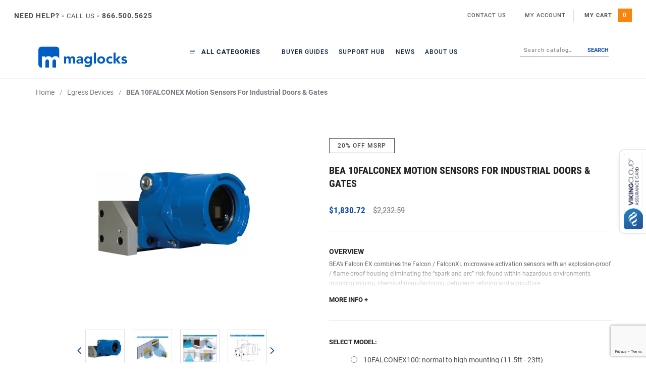

--- FILE ---
content_type: text/html; charset=utf-8
request_url: https://www.maglocks.com/falcon-ex-explosion-proof-motion-sensor.html
body_size: 25432
content:
<!DOCTYPE html><html lang="en" class="no-js" xmlns:fb="http://ogp.me/ns/fb#"><head><title>Falcon EX Explosion Proof Motion Sensor</title><script src="https://static-na.payments-amazon.com/checkout.js"></script>
<script type="text/javascript">
var json_url = "https:\/\/www.maglocks.com\/mm5\/json.mvc\u003F";
var json_nosessionurl = "https:\/\/www.maglocks.com\/mm5\/json.mvc\u003F";
var Store_Code = "ML";
</script>
<script type="text/javascript" src="https://www.maglocks.com/mm5/clientside.mvc?T=038f81ea&amp;Filename=ajax.js" integrity="sha512-hBYAAq3Edaymi0ELd4oY1JQXKed1b6ng0Ix9vNMtHrWb3FO0tDeoQ95Y/KM5z3XmxcibnvbVujqgLQn/gKBRhA==" crossorigin="anonymous"></script>
<script type="text/javascript" src="https://www.maglocks.com/mm5/clientside.mvc?T=038f81ea&amp;Module_Code=amazonpayv2&amp;Filename=runtime.js" integrity="sha512-7DBfk7WEVaCeGeSqCK6jR8jwVl0y7FtkFvIaJCc9nr/h0i8R53/iPcBzgVVT45WUTbkYdbiaaXR4mmG37AApww==" crossorigin="anonymous" async defer></script>
<script type="text/javascript">
var MMThemeBreakpoints =
[
{
"code":	"mobile",
"name":	"Mobile",
"start":	{
"unit": "px",
"value": ""
}
,
"end":	{
"unit": "em",
"value": "39.999"
}
}
,{
"code":	"tablet",
"name":	"Tablet",
"start":	{
"unit": "px",
"value": ""
}
,
"end":	{
"unit": "em",
"value": "59.999"
}
}
];
</script>
<script type="text/javascript" src="https://www.maglocks.com/mm5/clientside.mvc?T=038f81ea&amp;Module_Code=paypalcp&amp;Filename=runtime.js" integrity="sha512-A6/Hrcz8/r8OYVd2LYO313hk0S6tB5l/XeeOIIsdTxBuJqhAXWVVYIyDEomW+X+c75UgL0HeRe1C+MA3wdZSUw==" crossorigin="anonymous" async defer></script>
<script src="https://www.paypal.com/sdk/js?client-id=AcCNNzIa9VV_d1q2jFf4pNN33IIecvECC34nYq0EJIGN9EonWCRQD5JkXT_EDm6rOSCvnRE9g6JOGZXc&amp;merchant-id=HNS3KMZN2WE94&amp;currency=USD&amp;components=buttons,messages&amp;intent=authorize&amp;enable-funding=venmo" data-partner-attribution-id="Miva_PCP"></script>
<script type="text/javascript" src="https://www.maglocks.com/mm5/clientside.mvc?T=038f81ea&amp;Module_Code=cmp-cssui-searchfield&amp;Filename=runtime.js" integrity="sha512-GT3fQyjPOh3ZvhBeXjc3+okpwb4DpByCirgPrWz6TaihplxQROYh7ilw9bj4wu+hbLgToqAFQuw3SCRJjmGcGQ==" crossorigin="anonymous" async defer></script>
<script type="text/javascript">
var MMSearchField_Search_URL_sep = "https:\/\/www.maglocks.com\/search.html\u003FSearch=";
(function( obj, eventType, fn )
{
if ( obj.addEventListener )
{
obj.addEventListener( eventType, fn, false );
}
else if ( obj.attachEvent )
{
obj.attachEvent( 'on' + eventType, fn );
}
})( window, 'mmsearchfield_override', function()
{
MMSearchField.prototype.onMenuAppendHeader = function(){return null;}MMSearchField.prototype.onMenuAppendItem = function( data ){var span;span = newElement( 'span', {'class': 'mm_searchfield_option'}, null, null );span.innerHTML = data;return span;}MMSearchField.prototype.onMenuAppendStoreSearch = function( search_value ){var item;item = newElement( 'div', { 'class': 'mm_searchfield_menuitem mm_searchfield_menuitem_storesearch' }, null, null );item.element_text = newTextNode( 'Search catalog..."' + search_value + '"', item );return item;}MMSearchField.prototype.onFocus = function( e ) { ; };MMSearchField.prototype.onBlur = function( e ) { ; };MMSearchField.prototype.Menu_Hide = function(){// this.Menu_Empty();if ( !this.menu_visible ){return;}this.menu_visible = false;// this.element_menu.style.display = 'none';}
} );
</script>
<script type="text/javascript" src="https://www.maglocks.com/mm5/clientside.mvc?T=038f81ea&amp;Filename=runtime_ui.js" integrity="sha512-ZIZBhU8Ftvfk9pHoUdkXEXY8RZppw5nTJnFsMqX+3ViPliSA/Y5WRa+eK3vIHZQfqf3R/SXEVS1DJTjmKgVOOw==" crossorigin="anonymous" async defer></script><base href="https://www.maglocks.com/mm5/"><meta charset="utf-8"><meta http-equiv="X-UA-Compatible" content="IE=edge"><meta name="viewport" content="width=device-width, height=device-height, initial-scale=1.0, user-scalable=0"/><link rel="amphtml" href="https://www.maglocks.com/ML/amp/product/10FALCONEX.html"><meta name="description" content="BEA Falcon EX combines the Falcon / FalconXL microwave activation sensors with an explosionproof / flame-proof housing eliminating the spark and arc risk found within hazardous environments including mining, chemical manufacturing, petroleum refining and agriculture." />
<meta name="keywords" content="10FALCONEX, Explosion Proof motion Sensor" />
<link rel="shortcut icon" type="image/png" href="/mm5/favicon_16x16.png"><link href="/mm5/humans.txt" rel="author"><link rel="canonical" href="https://www.maglocks.com/falcon-ex-explosion-proof-motion-sensor.html"><link rel="stylesheet" href="themes/levels/css/all.php"><link type="text/css" media="all" rel="stylesheet" href="css/00000001/mailchimp.css?T=c91df914" data-resource-group="css_list" data-resource-code="mailchimp" /><link type="text/css" rel="stylesheet" data-norem href="//fonts.googleapis.com/css?family=Open+Sans:400,700,400italic,700italic" data-resource-group="css_list" data-resource-code="open-sans" /><!--[if lt IE 9]><script src="themes/levels/js/modernizr.js"></script><script src="themes/levels/js/respond.min.js"></script><![endif]--><!-- Google Tag Manager - Data Layer --><script>dataLayer = [];dataLayer.push({"pageCode": "PROD","canonicalUri": "\/falcon-ex-explosion-proof-motion-sensor.html\u003F","requestUri": "\/falcon-ex-explosion-proof-motion-sensor.html","refererUri": "","pageType": "product","pageName": "","userId": "0","userEmail": "","basketId": "21523388","categoryCode": "egress-devices-38","categoryName": "","productCode": "10FALCONEX","checkoutStep": "",});dataLayer.push({"ecommerce": {"detail": {"products": [{"name": "BEA 10FALCONEX Motion Sensors for Industrial Doors \u0026 Gates","id": "10FALCONEX","price": "1830.72","sku": "","category": "","variant": ""}]}},"content_type": "product","content_ids": "10FALCONEX","value": 1830.72,"currency": "USD"});</script><!-- End Google Tag Manager - Data Layer --><!-- Google Tag Manager --><script>(function(w,d,s,l,i){w[l]=w[l]||[];w[l].push({'gtm.start':new Date().getTime(),event:'gtm.js'});var f=d.getElementsByTagName(s)[0],j=d.createElement(s),dl=l!='dataLayer'?'&l='+l:'';j.async=true;j.src='https://www.googletagmanager.com/gtm.js?id='+i+dl;f.parentNode.insertBefore(j,f);})(window,document,'script','dataLayer','GTM-WQ3K556');</script><!-- End Google Tag Manager --><!-- PayPal BEGIN --> <script> ;(function(a,t,o,m,s){a[m]=a[m]||[];a[m].push({t:new Date().getTime(),event:'snippetRun'});var f=t.getElementsByTagName(o)[0],e=t.createElement(o),d=m!=='paypalDDL'?'&m='+m:'';e.async=!0;e.src='https://www.paypal.com/tagmanager/pptm.js?id='+s+d;f.parentNode.insertBefore(e,f);})(window,document,'script','paypalDDL','d5cae811-b5cc-11e7-8301-353908791695'); </script> <!-- PayPal END --><!-- JSON/LD Microdata --><script type="application/ld+json">{"context": "http://schema.org","type": "Store","telephone": "866.500.5625","address": "1177 Riverfront Center, Amsterdam NY 12010","image": "https://www.maglocks.com/mm5/graphics/00000001/maglocks_logo_180x47.png","url": "https://www.maglocks.com/","name": "Product Display","description": ""}</script><script type="application/ld+json">{"context": "http://schema.org","type": "Product","description": "\u003Ch2\u003EDescription\u003C\/h2\u003E \r\n\u003Cp\u003EThe Falcon EX is an intrinsically safe\u002A uni- and bi-directional motion sensor optimizing the\u0026nbsp\u003Bperformance of automatic doors in an explosion-proof enclosure. The Falcon EX detects moving objects and can reject pedestrian traffic and parallel traffic. By detecting vehicles and rejecting parallel traffic, the Falcon EX reduces door cycling and helps save energy.\u003C\/p\u003E\r\n\u003Cp\u003EThe Falcon EX can be mounted from 138 to 276 inches \u002811.5 ft x 23 ft\u0029 to fit any industrial application. For lower mounting heights, BEA\u2019s Falcon EX XL can be mounted from 84 to 138 inches \u00287 ft x 11.5 ft\u0029.\u003C\/p\u003E \r\n\u003Cp\u003E\u003Cem\u003E\u002AThe term \u201CIntrinsically Safe\u201D \u0028I.S.\u0029 is frequently used to describe any product destined for an explosive area. I.S. is a protection concept based around limiting the available electrical energy to non-incendive levels so that sparks cannot occur from short circuit or failures which could cause an explosive atmosphere to ignite.\u003C\/em\u003E\u003C\/p\u003E \r\n\r\n\u003Ch2\u003ETechnical Specifications\u003C\/h2\u003E \r\n\u003Cp\u003E\u003Cstrong\u003ESensor Technology:\u003C\/strong\u003E Microwave Doppler Radar\u003Cbr\u003E\r\n\u003Cstrong\u003ERadiated frequency:\u003C\/strong\u003E 24.125 GHz\u003Cbr\u003E\r\n\u003Cstrong\u003ETransmitter radiated power:\u003C\/strong\u003E \u0026lt\u003B20 dBm EIRP \u003Cbr\u003E\r\n\u003Cstrong\u003ETransmitter power density:\u003C\/strong\u003E \u0026lt\u003B 5 mW\/cm\u00B2\u003Cbr\u003E\r\n\u003Cstrong\u003ECable Length: \u003C\/strong\u003E100ft\u003Cbr\u003E\r\n\u003Cstrong\u003EMounting height: \u003Cbr\u003E\u003C\/strong\u003E\u003Cspan style\u003D\"white-space: pre\u003B\"\u003E \u003C\/span\u003EFALCONEX100: from 11.5 to 23\u2019 \u003Cbr\u003E\r\n\u003Cspan style\u003D\"white-space: pre\u003B\"\u003E \u003C\/span\u003EFALCONEXXL100: from 6.5 to 11.5\u2019\u003Cbr\u003E\r\n\u003Cstrong\u003ETilt adjustment angle: \u003C\/strong\u003E-90\u00B0 to +30\u00B0 in elevation\u003Cbr\u003E\r\n\u003Cstrong\u003ETemperature range:\u003C\/strong\u003E\u0026nbsp\u003B-22\u00BA F to +140\u00BA F\u003Cbr\u003E\u003Cbr\u003E\u003C\/p\u003E \r\n\r\n\u003Ch2\u003EModels\u003C\/h2\u003E \r\n\u003Cul\u003E\r\n\u003Cli\u003E10FALCONEX \/ FALCON EX: from 11.5 feet to 23 feet\u003C\/li\u003E\r\n\u003Cli\u003E10FALCONEXXL \/FALCON EX XL: from 6.5 feet to 11.5 feet\u003C\/li\u003E\r\n\u003C\/ul\u003E","name": "BEA 10FALCONEX Motion Sensors for Industrial Doors \u0026 Gates","image": "https://www.maglocks.com/mm5/graphics/00000001/falcon_ex.jpg","category": "Egress Devices","url": "https://www.maglocks.com/falcon-ex-explosion-proof-motion-sensor.html","offers": {"type": "Offer","price": "2232.59","priceCurrency": "USD","identifier": "upc:10FALCONEX","seller": "maglocks","itemCondition": "new","url": "https://www.maglocks.com/falcon-ex-explosion-proof-motion-sensor.html"}}</script><link type="text/css" media="all" rel="stylesheet" integrity="sha256-lWOXBr8vqpiy3pliCN1FmPIYkHdcr8Y0nc2BRMranrA= sha384-0K5gx4GPe3B0+RaqthenpKbJBAscHbhUuTd+ZmjJoHkRs98Ms3Pm2S4BvJqkmBdh sha512-wrhf+QxqNNvI+O73Y1XxplLd/Bt2GG2kDlyCGfeByKkupyZlAKZKAHXE2TM9/awtFar6eWl+W9hNO6Mz2QrA6Q==" crossorigin="anonymous" href="https://www.maglocks.com/mm5/json.mvc?Store_Code=ML&amp;Function=CSSResource_Output&amp;CSSResource_Code=mm-theme-styles&T=c32eded3" data-resource-group="modules" data-resource-code="mm-theme-styles" /><script type="text/javascript" data-resource-group="modules" data-resource-code="recaptcha_v3">
(() =>
{
var script;
script	= document.createElement( 'script' );
script.src	= 'https://www.google.com/recaptcha/api.js?render=6LcUagkpAAAAAPFW_UIC5IWmelgThfdPEIjPACNk';
document.documentElement.appendChild( script );
} )();
document.addEventListener( 'DOMContentLoaded', () =>
{
var form, element, elements, form_lookup;
form_lookup = new Array();
elements = document.querySelectorAll( 'form input\u005Bname\u003D\"Action\"\u005D\u005Bvalue\u003D\"IAFL\"\u005D' )
for ( element of elements )
{
if ( element instanceof HTMLFormElement )	form = element;
else if ( element.form instanceof HTMLFormElement )	form = element.form;
else
{
form = null;
while ( element )
{
if ( element instanceof HTMLFormElement )
{
form = element;
break;
}
element = element.parentNode;
}
}
if ( form && ( form_lookup.indexOf( form ) === -1 ) )
{
form_lookup.push( form );
new Miva_reCAPTCHAv3_FormSubmitListener( form, 'affiliate_account_create' );
}
}
elements = document.querySelectorAll( 'form input\u005Bname\u003D\"Action\"\u005D\u005Bvalue\u003D\"ASKQ\"\u005D' )
for ( element of elements )
{
if ( element instanceof HTMLFormElement )	form = element;
else if ( element.form instanceof HTMLFormElement )	form = element.form;
else
{
form = null;
while ( element )
{
if ( element instanceof HTMLFormElement )
{
form = element;
break;
}
element = element.parentNode;
}
}
if ( form && ( form_lookup.indexOf( form ) === -1 ) )
{
form_lookup.push( form );
new Miva_reCAPTCHAv3_FormSubmitListener( form, 'questions_and_answers' );
}
}
} );
class Miva_reCAPTCHAv3_FormSubmitListener
{
#form;
#submitting;
#event_submit;
#original_submit;
#recaptcha_action;
constructor( form, recaptcha_action )
{
this.#form	= form;
this.#submitting	= false;
this.#original_submit	= form.submit;
this.#recaptcha_action	= recaptcha_action;
this.#event_submit	= ( e ) =>
{
e.stopImmediatePropagation();
e.preventDefault();
//
// Trigger overwritten submit to build reCAPTCHAv3 response, where the original
// form submit will be restored in the callback and the "submit" listener removed.
//
this.#form.submit();
}
this.#form.submit	= () =>
{
if ( this.#submitting )
{
return;
}
this.#submitting = true;
Miva_reCAPTCHAv3_Submit( this.#recaptcha_action, ( token ) =>
{
var input_response;
this.#submitting	= false;
input_response	= document.createElement( 'input' );
input_response.type	= 'hidden';
input_response.name	= 'reCAPTCHAv3_Response';
input_response.value	= token;
this.#form.submit	= this.#original_submit;
this.#form.removeEventListener( 'submit', this.#event_submit, { capture: true } );
this.#form.appendChild( input_response );
if ( this.#form.requestSubmit )	this.#form.requestSubmit();
else	this.#form.dispatchEvent( new Event( 'submit', { bubbles: true, cancelable: true } ) );
} );
};
this.#form.addEventListener( 'submit', this.#event_submit, { capture: true } );
}
}
function Miva_reCAPTCHAv3_Submit( recaptcha_action, callback )
{
try
{
grecaptcha.ready( () => {
try
{
grecaptcha.execute( '6LcUagkpAAAAAPFW_UIC5IWmelgThfdPEIjPACNk', { action: recaptcha_action } ).then( ( token ) => {
callback( token );
} );
}
catch ( e )
{
setTimeout( () => callback( 'recaptcha failed' ) );
}
} );
}
catch ( e )
{
setTimeout( () => callback( 'recaptcha failed' ) );
}
}
</script><script type="text/javascript" src="scripts/00000001/mailchimp.js?T=f0ab0c5d" data-resource-group="head_tag" data-resource-code="mailchimp"></script><script id="mcjs" data-resource-group="head_tag" data-resource-code="mailchimp_tracker">!function(c,h,i,m,p){m=c.createElement(h),p=c.getElementsByTagName(h)[0],m.async=1,m.src=i,p.parentNode.insertBefore(m,p)}(document,"script","https://chimpstatic.com/mcjs-connected/js/users/26e274a4f5a610c60180e0dec/73e6406f375e2786bb1bc02bf.js");</script><script type="text/javascript" data-resource-group="head_tag" data-resource-code="hotjar"><!-- Hotjar Tracking Code for Maglocks -->(function(h,o,t,j,a,r){h.hj=h.hj||function(){(h.hj.q=h.hj.q||[]).push(arguments)};h._hjSettings={hjid:5192909,hjsv:6};a=o.getElementsByTagName('head')[0];r=o.createElement('script');r.async=1;r.src=t+h._hjSettings.hjid+j+h._hjSettings.hjsv;a.appendChild(r);})(window,document,'https://static.hotjar.com/c/hotjar-','.js?sv=');</script><script type="text/javascript" src="https://www.maglocks.com/mm5/clientside.mvc?T=038f81ea&amp;Filename=runtime.js" integrity="sha512-EiU7WIxWkagpQnQdiP517qf12PSFAddgl4rw2GQi8wZOt6BLZjZIAiX4R53VP0ePnkTricjSB7Edt1Bef74vyg==" crossorigin="anonymous"></script><script type="text/javascript" src="https://www.maglocks.com/mm5/clientside.mvc?T=038f81ea&amp;Filename=MivaEvents.js" integrity="sha512-bmgSupmJLB7km5aCuKy2K7B8M09MkqICKWkc+0w/Oex2AJv3EIoOyNPx3f/zwF0PZTuNVaN9ZFTvRsCdiz9XRA==" crossorigin="anonymous"></script><script type="text/javascript" src="https://www.maglocks.com/mm5/clientside.mvc?T=038f81ea&amp;Filename=AttributeMachine.js" integrity="sha512-e2qSTe38L8wIQn4VVmCXg72J5IKMG11e3c1u423hqfBc6VT0zY/aG1c//K/UjMA6o0xmTAyxRmPOfEUlOFFddQ==" crossorigin="anonymous"></script><script>AttributeMachine.prototype.Generate_Discount = function (discount) {var discount_div;discount_div = document.createElement('div');discount_div.innerHTML = discount.descrip + ': ' + discount.formatted_discount;return discount_div;};AttributeMachine.prototype.Generate_Swatch = function (product_code, attribute, option) {var swatch = document.createElement('li'),wrap = document.createElement('span'),img = document.createElement('img');img.src = option.image;swatch.setAttribute('alt', option.prompt);swatch.setAttribute('title', option.prompt);swatch.setAttribute('data-code', option.code);swatch.setAttribute('data-color', option.prompt);swatch.appendChild(wrap);wrap.appendChild(img);return swatch;};AttributeMachine.prototype.Swatch_Click = function(input, attribute, option) {var i,swatchNameElement = document.getElementById('js-swatch-name');for (i = 0; i < input.select.options.length; i++) {if (input.select.options[i].value == option.code) {input.select.selectedIndex = i;};};if (attribute.inventory) {this.Attribute_Changed(input);};swatchNameElement.innerHTML = option.prompt;};</script><script type="text/javascript" src="https://www.maglocks.com/mm5/clientside.mvc?T=038f81ea&amp;Filename=ImageMachine.js" integrity="sha512-luSn6atUPOw8U8HPV927zNVkcbbDcvbAlaSh/MEWznSCrOzPC2iQVeXSwLabEEn43FBmR6lKN0jhsWKmJR4n1Q==" crossorigin="anonymous"></script><script>(function () {if ( typeof window.CustomEvent === "function" ) return false;function CustomEvent ( event, params ) {params = params || { bubbles: false, cancelable: false, detail: undefined };var evt = document.createEvent( 'CustomEvent' );evt.initCustomEvent( event, params.bubbles, params.cancelable, params.detail );return evt;}CustomEvent.prototype = window.Event.prototype;window.CustomEvent = CustomEvent;})();var gallery = [],thumbnailIndex = 0;generate_thumbnail_event = new CustomEvent('ImageMachine_Generate_Thumbnail');ImageMachine.prototype.ImageMachine_Generate_Thumbnail = function (thumbnail_image, main_image, closeup_image, type_code) {var thumbnail,img;thumbnail = document.createElement('div');thumbnail.className = 'thumbnail-img-wrap';thumbnail.setAttribute('data-index', thumbnailIndex++);if (typeof(thumbnail_image) == 'string' && thumbnail_image.length > 0) {img = document.createElement('img');img.setAttribute('data-lazy', thumbnail_image);thumbnail.appendChild(img);};var gallery_image = (typeof(closeup_image) == 'string' && closeup_image.length > 0) ? closeup_image : main_image;gallery.push({src: gallery_image,title: 'BEA 10FALCONEX Motion Sensors for Industrial Doors & Gates'});document.dispatchEvent(generate_thumbnail_event);return thumbnail;};</script><meta property="og:title" content="BEA 10FALCONEX Motion Sensors for Industrial Doors &amp; Gates" /><meta property="og:type" content="product" /><meta property="og:image" content="https://www.maglocks.com/mm5/graphics/00000001/falcon_ex.jpg" /><meta property="og:url" content="https://www.maglocks.com/falcon-ex-explosion-proof-motion-sensor.html" /><meta property="og:site_name" content="maglocks" /><meta property="og:description" content="Check out the deal on BEA 10FALCONEX Motion Sensors for Industrial Doors &amp; Gates at maglocks" /></head><body id="js-PROD" class="prod single-column 10FALCONEX"><!-- Google Tag Manager (noscript) --><noscript><iframe src="https://www.googletagmanager.com/ns.html?id=GTM-WQ3K556"height="0" width="0" style="display:none;visibility:hidden"></iframe></noscript><!-- End Google Tag Manager (noscript) --><div id="cl_kit__splitting-logic" class="readytheme-contentsection">
</div>
<nav class="mobile-menu mobile-menu-left"><div class="row mobile-navigation-header"><a href="https://www.maglocks.com/customer-login.html" rel="nofollow" class="column one-third align-center bg-gray white" title="My Account"><span data-rt-icon="&#x61;"></span><small>ACCOUNT</small></a><a href="https://www.maglocks.com/contact-us.html" rel="nofollow" class="column one-third align-center bg-gray white" title="Contact Us"><span data-icon="&#xe090;"></span><small>CONTACT</small></a><a href="https://www.maglocks.com/basket-contents.html" title="My Cart" rel="nofollow" class="column one-third align-center bg-blue white"><span data-rt-icon="&#x65;"></span><small>MY CART</small></a></div><div id="js-mobile-navigation" class="mobile-navigation"><ul id="js-navigation-set" class="navigation-set horizontal-drop-down">
<li class="level-1">
<span class="parent"><a href="https://www.maglocks.com/hotel-systems-1.html" target="_self">Hotel Systems</a></span>
<ul>
<li class="level-2">
<span><a href="https://www.maglocks.com/hotel-systems-1/rfid-mifare-locks.html" target="_self">Mifare Hotel Locks</a></span>
</li>
<li class="level-2">
<span><a href="https://www.maglocks.com/hotel-systems-1/rfid-locks.html" target="_self">RFID Temic Locks</a></span>
</li>
<li class="level-2">
<span><a href="https://www.maglocks.com/hotel-systems-1/smart-card-locks.html" target="_self">Smart Card Locks</a></span>
</li>
<li class="level-2">
<span><a href="https://www.maglocks.com/hotel-systems-1/magnetic-card-locks.html" target="_self">Magnetic Card Locks</a></span>
</li>
<li class="level-2">
<span><a href="https://www.maglocks.com/hotel-systems-1/card-encoders.html" target="_self">Card Encoders</a></span>
</li>
<li class="level-2">
<span><a href="https://www.maglocks.com/hotel-systems-1/cards-credentials.html" target="_self">Cards &amp; Credentials</a></span>
</li>
<li class="level-2">
<span><a href="https://www.maglocks.com/hotel-systems-1/common-door-readers.html" target="_self">Common Door Readers</a></span>
</li>
<li class="level-2">
<span><a href="https://www.maglocks.com/hotel-systems-1/hotel-accessories.html" target="_self">Hotel Accessories</a></span>
</li>
</ul>
<span data-name="Hotel Systems" data-rt-icon="d" class="next"></span>
</li>
<li class="level-1">
<span class="parent"><a href="https://www.maglocks.com/access-systems-1.html" target="_self">Access Systems</a></span>
<ul>
<li class="level-2">
<span><a href="https://www.maglocks.com/access-systems-1/computerized-door-lock-systems-kits.html" target="_self">Computerized Kits</a></span>
</li>
<li class="level-2">
<span><a href="https://www.maglocks.com/access-systems-1/non-computerized-door-lock-systems-kits.html" target="_self">Non-Computerized Kits</a></span>
</li>
<li class="level-2">
<span><a href="https://www.maglocks.com/access-systems-1/ip-pro-access-control-kits.html" target="_self">IP Pro Access Control Kits</a></span>
</li>
<li class="level-2">
<span><a href="https://www.maglocks.com/access-systems-1/laundromat-kits.html" target="_self">Laundromat Kits</a></span>
</li>
<li class="level-2">
<span><a href="https://www.maglocks.com/mm5/merchant.mvc?Screen=CTGY&Category_Code=bio-metric-systems-and-kits-238" target="_self">Bio-Metric Systems and Kits</a></span>
</li>
<li class="level-2">
<span><a href="https://www.maglocks.com/public-restroom-kits.html" target="_self">Public Restroom Kits</a></span>
</li>
<li class="level-2">
<span><a href="https://www.maglocks.com/access-systems-1/airlock-cleanroom-kits.html" target="_self">Airlock/Cleanroom Kits</a></span>
</li>
<li class="level-2">
<span><a href="https://www.maglocks.com/access-systems-1/panels-only.html" target="_self">Controllers Only</a></span>
</li>
<li class="level-2">
<span><a href="https://www.maglocks.com/access-systems-1/stand-alone-door-systems.html" target="_self">Battery Powered Locks</a></span>
</li>
<li class="level-2">
<span><a href="https://www.maglocks.com/access-systems-1/networx-advanced-wireless-locks.html" target="_self">Networx Advanced Wireless Locks</a></span>
</li>
<li class="level-2">
<span><a href="https://www.maglocks.com/buzz-in-release-kits.html" target="_self">&quot;Buzz-In&quot; Release Kits</a></span>
</li>
<li class="level-2">
<span><a href="https://www.maglocks.com/access-systems-1/proximity-credentials.html" target="_self">Proximity Credentials</a></span>
</li>
<li class="level-2">
<span><a href="https://www.maglocks.com/access-systems-1/readers.html" target="_self">Readers Only</a></span>
</li>
<li class="level-2">
<span><a href="https://www.maglocks.com/access-systems-1/access-accessories.html" target="_self">Access Accessories</a></span>
</li>
</ul>
<span data-name="Access Systems" data-rt-icon="d" class="next"></span>
</li>
<li class="level-1">
<span class="parent"><a href="https://www.maglocks.com/locking-devices-1.html" target="_self">Locking Devices</a></span>
<ul>
<li class="level-2">
<span><a href="https://www.maglocks.com/locking-devices-1/magnetic-locks.html" target="_self">Magnetic Locks</a></span>
</li>
<li class="level-2">
<span><a href="https://www.maglocks.com/locking-devices-1/electric-strikes.html" target="_self">Electric Strikes</a></span>
</li>
<li class="level-2">
<span><a href="https://www.maglocks.com/locking-devices-1/electrified-locksets.html" target="_self">Electrified Locksets</a></span>
</li>
<li class="level-2">
<span><a href="https://www.maglocks.com/locking-devices-1/shear-locks.html" target="_self">Shear Locks</a></span>
</li>
<li class="level-2">
<span><a href="https://www.maglocks.com/locking-devices-1/electric-bolt-locks.html" target="_self">Electric Bolt Locks</a></span>
</li>
<li class="level-2">
<span><a href="https://www.maglocks.com/locking-devices-1/delayed-egress-locks.html" target="_self">Delayed Egress Locks</a></span>
</li>
<li class="level-2">
<span><a href="https://www.maglocks.com/locking-devices-1/glass-door-locks.html" target="_self">Glass Door Locks</a></span>
</li>
<li class="level-2">
<span><a href="https://www.maglocks.com/locking-devices-1/gate-locks.html" target="_self">Gate Locks</a></span>
</li>
<li class="level-2">
<span><a href="https://www.maglocks.com/locking-devices-1/mechanical-locksets.html" target="_self">Mechanical Locksets</a></span>
</li>
<li class="level-2">
<span><a href="https://www.maglocks.com/locking-devices-1/cabinet-locks.html" target="_self">Cabinet Locks</a></span>
</li>
<li class="level-2">
<span><a href="https://www.maglocks.com/locking-devices-1/magnetic-door-holders.html" target="_self">Magnetic Door Holders</a></span>
</li>
<li class="level-2">
<span><a href="https://www.maglocks.com/locking-devices-1/locking-accessories.html" target="_self">Locking Accessories</a></span>
</li>
</ul>
<span data-name="Locking Devices" data-rt-icon="d" class="next"></span>
</li>
<li class="level-1">
<span class="parent"><a href="https://www.maglocks.com/entry-devices.html" target="_self">Entry Devices</a></span>
<ul>
<li class="level-2">
<span><a href="https://www.maglocks.com/proximity-readers.html" target="_self">Proximity Readers</a></span>
</li>
<li class="level-2">
<span><a href="https://www.maglocks.com/entry-devices/keypads.html" target="_self">Keypads</a></span>
</li>
<li class="level-2">
<span><a href="https://www.maglocks.com/entry-devices/keyswitches.html" target="_self">Keyswitches</a></span>
</li>
<li class="level-2">
<span><a href="https://www.maglocks.com/entry-devices/biometric-readers.html" target="_self">Biometric Readers</a></span>
</li>
<li class="level-2">
<span><a href="https://www.maglocks.com/entry-devices/wireless-entry.html" target="_self">Wireless Entry</a></span>
</li>
<li class="level-2">
<span><a href="https://www.maglocks.com/entry-devices/intercom-systems.html" target="_self">Intercom Systems</a></span>
</li>
</ul>
<span data-name="Entry Devices" data-rt-icon="d" class="next"></span>
</li>
<li class="level-1">
<span class="parent"><a href="https://www.maglocks.com/egress-devices-1.html" target="_self">Egress Devices</a></span>
<ul>
<li class="level-2">
<span><a href="https://www.maglocks.com/egress-devices-1/push-buttons.html" target="_self">Push Buttons</a></span>
</li>
<li class="level-2">
<span><a href="https://www.maglocks.com/egress-devices-1/motion-sensors.html" target="_self">Motion Sensors</a></span>
</li>
<li class="level-2">
<span><a href="https://www.maglocks.com/egress-devices-1/explosion-proof-devices.html" target="_self">Explosion Proof Devices</a></span>
</li>
<li class="level-2">
<span><a href="https://www.maglocks.com/egress-devices-1/emergency-release.html" target="_self">Emergency Release</a></span>
</li>
<li class="level-2">
<span><a href="https://www.maglocks.com/egress-devices-1/door-push-bars.html" target="_self">Door Push Bars</a></span>
</li>
<li class="level-2">
<span><a href="https://www.maglocks.com/egress-devices-1/automatic-door-devices.html" target="_self">Automatic Door Devices</a></span>
</li>
<li class="level-2">
<span><a href="https://www.maglocks.com/egress-devices-1/delayed-egress.html" target="_self">Delayed Egress</a></span>
</li>
<li class="level-2">
<span><a href="https://www.maglocks.com/egress-devices-1/remote-release.html" target="_self">Remote Release</a></span>
</li>
<li class="level-2">
<span><a href="https://www.maglocks.com/egress-devices-1/touchless-exit-switches.html" target="_self">Touchless Exit Switches</a></span>
</li>
</ul>
<span data-name="Egress Devices" data-rt-icon="d" class="next"></span>
</li>
<li class="level-1">
<span class="parent"><a href="https://www.maglocks.com/power-wire.html" target="_self">Power, Wire</a></span>
<ul>
<li class="level-2">
<span><a href="https://www.maglocks.com/power-wire/power-supplies.html" target="_self">Power Supplies</a></span>
</li>
<li class="level-2">
<span><a href="https://www.maglocks.com/power-wire/outdoor-power-supplies.html" target="_self">Outdoor Power Supplies</a></span>
</li>
<li class="level-2">
<span><a href="https://www.maglocks.com/power-wire/access-control-cable.html" target="_self">Access Control Cable</a></span>
</li>
<li class="level-2">
<span><a href="https://www.maglocks.com/power-wire/lan-premise-cable.html" target="_self">LAN/Premise Cable</a></span>
</li>
<li class="level-2">
<span><a href="https://www.maglocks.com/power-wire/accessories.html" target="_self">Accessories</a></span>
</li>
</ul>
<span data-name="Power, Wire" data-rt-icon="d" class="next"></span>
</li>
<li class="level-1">
<span class="parent"><a href="https://www.maglocks.com/featured-products-1.html" target="_self">Featured</a></span>
<ul>
<li class="level-2">
<span><a href="https://www.maglocks.com/featured-products-1/door-access-control-systems-kits.html" target="_self">Door Access Control Systems &amp; Kits</a></span>
</li>
<li class="level-2">
<span><a href="https://www.maglocks.com/featured-products-1/new-products.html" target="_self">New Products</a></span>
</li>
<li class="level-2">
<span><a href="https://www.maglocks.com/featured-products-1/e307-c-pin-prox-card-lock.html" target="_self">E307C Pin+Prox Card Lock</a></span>
</li>
<li class="level-2">
<span><a href="https://www.maglocks.com/featured-products-1/e307f-pin-fingerprint-lock.html" target="_self">E307F Pin+Fingerprint Lock</a></span>
</li>
<li class="level-2">
<span><a href="https://www.maglocks.com/featured-products-1/door-alarms-and-strobes.html" target="_self">Door Alarms and Strobes</a></span>
</li>
<li class="level-2">
<span><a href="https://www.maglocks.com/featured-products-1/card-printers-accessories.html" target="_self">Card Printers &amp; Accessories</a></span>
</li>
</ul>
<span data-name="Featured" data-rt-icon="d" class="next"></span>
</li>
<li class="level-1">
<span class="parent"><a href="https://www.maglocks.com/outlet-mall.html" target="_self">Outlet Mall</a></span>
<ul>
<li class="level-2">
<span><a href="https://www.maglocks.com/outlet-mall/starter-kits.html" target="_self">Starter Kits</a></span>
</li>
<li class="level-2">
<span><a href="https://www.maglocks.com/outlet-mall/clearance-center.html" target="_self">Clearance Center</a></span>
</li>
<li class="level-2">
<span><a href="https://www.maglocks.com/outlet-mall/open-box-items.html" target="_self">Open Box Items</a></span>
</li>
</ul>
<span data-name="Outlet Mall" data-rt-icon="d" class="next"></span>
</li>
<li class="level-1 bg-gray white mobile-navigation-gray">
<span class="parent">More...</span>
<ul>
<li class="level-1">
<span><a href="https://www.maglocks.com/guide-to-understanding-locking-systems.html" target="_self">Buyer Guides</a></span>
</li>
<li class="level-1">
<span><a href="https://www.maglocks.com/customer-support-center.html" target="_self">Support Hub</a></span>
</li>
<li class="level-1">
<span><a href="/news/maglocks-news.html" target="_self">News</a></span>
</li>
<li class="level-1">
<span><a href="https://www.maglocks.com/about-us.html" target="_self">About Us</a></span>
</li>
</ul>
<span data-name="More..." data-rt-icon="d" class="next"></span>
</li>
</ul></div></nav><!-- end mobile-navigation --><div id="js-site-overlay" class="site-overlay"></div><!-- end site-overlay --><div id="js-site-wrapper" class="site-wrapper"><header id="js-header" class="header clearfix"><div id="js-main-header" class="row main-header vertical-align-parent"><ul class="large-all-hidden no-list mobile-main-header"><li class="column one-fourth toggle-slide-left mobile-menu-button icon-Menu_Icon-06"></li><li class="logo-container column half np"><a href="https://www.maglocks.com/" title="maglocks" class="align-center" rel="nofollow"><img src="graphics/00000001/maglocks_logo_180x47.png" alt="maglocks secure locking devices" title="maglocks secure locking devices" /></a></li><li id="js-mobile-basket-button" class="column one-fourth align-right mobile-basket-button nlp"><span class="mini-basket-text hide x-small-inline-block bold uppercase">My Cart </span><span class="mini-basket-icon x-small-hide" data-icon="&#xe07a;" title="Cart"></span><span class="mini-basket-inner"><span class="mini-basket-count inline-block" id="js-mini-basket-count">0</span></span></li></ul><div class="show large-hide mobile-search__container"><form class="bg-white nm" data-hook="global-search-drawer" method="get" action="https://www.maglocks.com/search.html"><div class="row"><div class="column five-sixths np"><label for="l-mobile-search" class="sr-only">Search</label><input class="js-autocomplete-input np" id="l-mobile-search" name="Search" type="search" value="" placeholder="Search catalog&hellip;" data-mm_searchfield="Yes" data-mm_searchfield_id="mobile_1769150718" value="" autocomplete="off"></div><div class="column one-sixth np"><button type="submit" class="search-button column whole bg-transparent np" title="Search"><span data-icon="U" class="inline-block"></span></button></div><div class="mm_searchfield_menu" data-mm_searchfield_menu="Yes" data-mm_searchfield_id="mobile_1769150718" class="wrap"></div></div></form></div><div class="row all-hidden large-all-shown"><div class="column whole large-align-right align-center service-links"><div class="column five-twelfths pre-header-left uppercase np"><span class="service-link-phone">Need Help? - <span class="pre-header-light">Call Us</span> - 866.500.5625</span></div><div class="column seven-twelfths pre-header-right np"><div class="pre-header-right-links contact-pre-header np"><a href="https://www.maglocks.com/contact-us.html" rel="nofollow" title="Contact Us"><span class="uppercase">Contact Us</span><div class="pre-breadcrumb-border">&nbsp;</div></a></div><div class="pre-header-right-links account-pre-header np"><a href="https://www.maglocks.com/customer-login.html" rel="nofollow" title="My Account"><span class="uppercase">My Account</span><div class="pre-breadcrumb-border">&nbsp;</div></a></div><div class="pre-header-right-links cart-pre-header np"><span class="mini-basket-text large-inline-block hide bold uppercase">My Cart </span><a href="https://www.maglocks.com/basket-contents.html" title="My Cart" rel="nofollow" id="js-mini-basket" class="mini-basket"><span class=""><span class="mini-basket-count inline-block" id="js-mini-basket-count">0</span></span></a></div></div></div></div><div class="np row all-hidden desktop-nav large-all-shown"><a href="https://www.maglocks.com/" title="maglocks" class="column large-one-sixth large-align-left align-center logo_container np"><img src="graphics/00000001/maglocks_logo_180x47.png" alt="maglocks secure locking devices"></a><div class="column half large-show seven-twelfths x-large-four-sixths hide np"><nav id="js-navigation-bar" class="navigation-bar navigation_main large-show hide">
<div class="az-menu large-show hide np">
<div class="row nav-group-1">
<div class="column one-third nav-item-1 nav-item-1--left ">
<a href="#" class="js-az-menu-trigger"><span class="hamburger icon-Menu_Icon-06"></span> <span id="menu_label" class="readytheme-banner">
All Categories
</span>
</a>
</div>
<div class="column three-fifths x-large-two-thirds nav-item-1 nav-item-1--right np">
<ul id="js-navigation-set" class="navigation-set horizontal-drop-down large-flex-show large-flex-justify-around">
<li class="level-1 one-third">
<span><a href="https://www.maglocks.com/guide-to-understanding-locking-systems.html" target="_self">Buyer Guides</a></span>
</li>
<li class="level-1 one-third">
<span><a href="https://www.maglocks.com/customer-support-center.html" target="_self">Support Hub</a></span>
</li>
<li class="level-1 one-third">
<span><a href="/news/maglocks-news.html" target="_self">News</a></span>
</li>
<li class="level-1 one-third">
<span><a href="https://www.maglocks.com/about-us.html" target="_self">About Us</a></span>
</li>
</ul>
</div>
</div>
</div>
</nav></div><div class="column five-sixths large-one-fourth x-large-one-sixth search-form float-right large-nrp"><form action="https://www.maglocks.com/search.html" method="get" class="search-form column np float-right whole"><div class="input-group"><label for="l-desktop-search" class="sr-only">Search</label><input type="search" name="Search" id="l-desktop-search" data-mm_searchfield="Yes" data-mm_searchfield_id="1769150718" value="" placeholder="Search catalog&hellip;" class="column four-sixths bg-transparent input search-input np" autocomplete="off"><button type="submit" class="button column two-sixths bg-transparent search-button np" title="Search"><span class="search_button_text">Search</span></button></div><div class="js-autocomplete-results autocomplete-results"></div></form><div class="mm_searchfield_menu" data-mm_searchfield_menu="Yes" data-mm_searchfield_id="1769150718" class="wrap"></div></div></div><!-- end main-header --><div class="row whole" id="js-all-categories-nav">
<div class="whole wrap">
<div class="column one-fourth nav-group-2">
<a href="https://www.maglocks.com/hotel-systems-1.html" target="_self" class="nav-item-2 has-children uppercase" data-navigationitem-id="202" data-link-type="_self">Hotel Systems</a>
<a href="https://www.maglocks.com/access-systems-1.html" target="_self" class="nav-item-2 has-children uppercase" data-navigationitem-id="198" data-link-type="_self">Access Systems</a>
<a href="https://www.maglocks.com/locking-devices-1.html" target="_self" class="nav-item-2 has-children uppercase" data-navigationitem-id="196" data-link-type="_self">Locking Devices</a>
<a href="https://www.maglocks.com/entry-devices.html" target="_self" class="nav-item-2 has-children uppercase" data-navigationitem-id="206" data-link-type="_self">Entry Devices</a>
<a href="https://www.maglocks.com/egress-devices-1.html" target="_self" class="nav-item-2 has-children uppercase" data-navigationitem-id="201" data-link-type="_self">Egress Devices</a>
<a href="https://www.maglocks.com/power-wire.html" target="_self" class="nav-item-2 has-children uppercase" data-navigationitem-id="203" data-link-type="_self">Power, Wire</a>
<a href="https://www.maglocks.com/featured-products-1.html" target="_self" class="nav-item-2 has-children uppercase" data-navigationitem-id="204" data-link-type="_self">Featured</a>
<a href="https://www.maglocks.com/outlet-mall.html" target="_self" class="nav-item-2 has-children uppercase" data-navigationitem-id="205" data-link-type="_self">Outlet Mall</a>
</div>
<div class="column three-fourths nav-group-3">
<div class="nav-item-3 nav-group-4" data-navigationitem-id="202">
<div class="column whole np nav-item-4 nav-item-4--left">
<h2 class="roboto-condensed uppercase blue" title="Hotel Systems">Hotel Systems</h2>
<div class="nav-group-5">
<h4 class="nav-heading-5">
<a href="https://www.maglocks.com/hotel-systems-1/rfid-mifare-locks.html" target="_self" class="nav-item-5 uppercase" data-link-type="_self">Mifare Hotel Locks</a>
</h4>
</div>
<div class="nav-group-5">
<h4 class="nav-heading-5">
<a href="https://www.maglocks.com/hotel-systems-1/rfid-locks.html" target="_self" class="nav-item-5 uppercase" data-link-type="_self">RFID Temic Locks</a>
</h4>
</div>
<div class="nav-group-5">
<h4 class="nav-heading-5">
<a href="https://www.maglocks.com/hotel-systems-1/smart-card-locks.html" target="_self" class="nav-item-5 uppercase" data-link-type="_self">Smart Card Locks</a>
</h4>
</div>
<div class="nav-group-5">
<h4 class="nav-heading-5">
<a href="https://www.maglocks.com/hotel-systems-1/magnetic-card-locks.html" target="_self" class="nav-item-5 uppercase" data-link-type="_self">Magnetic Card Locks</a>
</h4>
</div>
<div class="nav-group-5">
<h4 class="nav-heading-5">
<a href="https://www.maglocks.com/hotel-systems-1/card-encoders.html" target="_self" class="nav-item-5 uppercase" data-link-type="_self">Card Encoders</a>
</h4>
</div>
<div class="nav-group-5">
<h4 class="nav-heading-5">
<a href="https://www.maglocks.com/hotel-systems-1/cards-credentials.html" target="_self" class="nav-item-5 uppercase" data-link-type="_self">Cards & Credentials</a>
</h4>
</div>
<div class="nav-group-5">
<h4 class="nav-heading-5">
<a href="https://www.maglocks.com/hotel-systems-1/common-door-readers.html" target="_self" class="nav-item-5 uppercase" data-link-type="_self">Common Door Readers</a>
</h4>
</div>
<div class="nav-group-5">
<h4 class="nav-heading-5">
<a href="https://www.maglocks.com/hotel-systems-1/hotel-accessories.html" target="_self" class="nav-item-5 uppercase" data-link-type="_self">Hotel Accessories</a>
</h4>
</div>
</div>
</div>
<div class="nav-item-3 nav-group-4" data-navigationitem-id="198">
<div class="column whole np nav-item-4 nav-item-4--left">
<h2 class="roboto-condensed uppercase blue" title="Access Systems">Access Systems</h2>
<div class="nav-group-5">
<h4 class="nav-heading-5">
<a href="https://www.maglocks.com/access-systems-1/computerized-door-lock-systems-kits.html" target="_self" class="nav-item-5 uppercase" data-link-type="_self">Computerized Kits</a>
</h4>
</div>
<div class="nav-group-5">
<h4 class="nav-heading-5">
<a href="https://www.maglocks.com/access-systems-1/non-computerized-door-lock-systems-kits.html" target="_self" class="nav-item-5 uppercase" data-link-type="_self">Non-Computerized Kits</a>
</h4>
</div>
<div class="nav-group-5">
<h4 class="nav-heading-5">
<a href="https://www.maglocks.com/access-systems-1/ip-pro-access-control-kits.html" target="_self" class="nav-item-5 uppercase" data-link-type="_self">IP Pro Access Control Kits</a>
</h4>
</div>
<div class="nav-group-5">
<h4 class="nav-heading-5">
<a href="https://www.maglocks.com/access-systems-1/laundromat-kits.html" target="_self" class="nav-item-5 uppercase" data-link-type="_self">Laundromat Kits</a>
</h4>
</div>
<div class="nav-group-5">
<h4 class="nav-heading-5">
<a href="https://www.maglocks.com/mm5/merchant.mvc?Screen=CTGY&amp;Category_Code=bio-metric-systems-and-kits-238" target="_self" class="nav-item-5 uppercase" data-link-type="_self">Bio-Metric Systems and Kits</a>
</h4>
</div>
<div class="nav-group-5">
<h4 class="nav-heading-5">
<a href="https://www.maglocks.com/public-restroom-kits.html" target="_self" class="nav-item-5 uppercase" data-link-type="_self">Public Restroom Kits</a>
</h4>
</div>
<div class="nav-group-5">
<h4 class="nav-heading-5">
<a href="https://www.maglocks.com/access-systems-1/airlock-cleanroom-kits.html" target="_self" class="nav-item-5 uppercase" data-link-type="_self">Airlock/Cleanroom Kits</a>
</h4>
</div>
<div class="nav-group-5">
<h4 class="nav-heading-5">
<a href="https://www.maglocks.com/access-systems-1/panels-only.html" target="_self" class="nav-item-5 uppercase" data-link-type="_self">Controllers Only</a>
</h4>
</div>
<div class="nav-group-5">
<h4 class="nav-heading-5">
<a href="https://www.maglocks.com/access-systems-1/stand-alone-door-systems.html" target="_self" class="nav-item-5 uppercase" data-link-type="_self">Battery Powered Locks</a>
</h4>
</div>
<div class="nav-group-5">
<h4 class="nav-heading-5">
<a href="https://www.maglocks.com/access-systems-1/networx-advanced-wireless-locks.html" target="_self" class="nav-item-5 uppercase" data-link-type="_self">Networx Advanced Wireless Locks</a>
</h4>
</div>
<div class="nav-group-5">
<h4 class="nav-heading-5">
<a href="https://www.maglocks.com/buzz-in-release-kits.html" target="_self" class="nav-item-5 uppercase" data-link-type="_self">"Buzz-In" Release Kits</a>
</h4>
</div>
<div class="nav-group-5">
<h4 class="nav-heading-5">
<a href="https://www.maglocks.com/access-systems-1/proximity-credentials.html" target="_self" class="nav-item-5 uppercase" data-link-type="_self">Proximity Credentials</a>
</h4>
</div>
<div class="nav-group-5">
<h4 class="nav-heading-5">
<a href="https://www.maglocks.com/access-systems-1/readers.html" target="_self" class="nav-item-5 uppercase" data-link-type="_self">Readers Only</a>
</h4>
</div>
<div class="nav-group-5">
<h4 class="nav-heading-5">
<a href="https://www.maglocks.com/access-systems-1/access-accessories.html" target="_self" class="nav-item-5 uppercase" data-link-type="_self">Access Accessories</a>
</h4>
</div>
</div>
</div>
<div class="nav-item-3 nav-group-4" data-navigationitem-id="196">
<div class="column whole np nav-item-4 nav-item-4--left">
<h2 class="roboto-condensed uppercase blue" title="Locking Devices">Locking Devices</h2>
<div class="nav-group-5">
<h4 class="nav-heading-5">
<a href="https://www.maglocks.com/locking-devices-1/magnetic-locks.html" target="_self" class="nav-item-5 uppercase" data-link-type="_self">Magnetic Locks</a>
</h4>
</div>
<div class="nav-group-5">
<h4 class="nav-heading-5">
<a href="https://www.maglocks.com/locking-devices-1/electric-strikes.html" target="_self" class="nav-item-5 uppercase" data-link-type="_self">Electric Strikes</a>
</h4>
</div>
<div class="nav-group-5">
<h4 class="nav-heading-5">
<a href="https://www.maglocks.com/locking-devices-1/electrified-locksets.html" target="_self" class="nav-item-5 uppercase" data-link-type="_self">Electrified Locksets</a>
</h4>
</div>
<div class="nav-group-5">
<h4 class="nav-heading-5">
<a href="https://www.maglocks.com/locking-devices-1/shear-locks.html" target="_self" class="nav-item-5 uppercase" data-link-type="_self">Shear Locks</a>
</h4>
</div>
<div class="nav-group-5">
<h4 class="nav-heading-5">
<a href="https://www.maglocks.com/locking-devices-1/electric-bolt-locks.html" target="_self" class="nav-item-5 uppercase" data-link-type="_self">Electric Bolt Locks</a>
</h4>
</div>
<div class="nav-group-5">
<h4 class="nav-heading-5">
<a href="https://www.maglocks.com/locking-devices-1/delayed-egress-locks.html" target="_self" class="nav-item-5 uppercase" data-link-type="_self">Delayed Egress Locks</a>
</h4>
</div>
<div class="nav-group-5">
<h4 class="nav-heading-5">
<a href="https://www.maglocks.com/locking-devices-1/glass-door-locks.html" target="_self" class="nav-item-5 uppercase" data-link-type="_self">Glass Door Locks</a>
</h4>
</div>
<div class="nav-group-5">
<h4 class="nav-heading-5">
<a href="https://www.maglocks.com/locking-devices-1/gate-locks.html" target="_self" class="nav-item-5 uppercase" data-link-type="_self">Gate Locks</a>
</h4>
</div>
<div class="nav-group-5">
<h4 class="nav-heading-5">
<a href="https://www.maglocks.com/locking-devices-1/mechanical-locksets.html" target="_self" class="nav-item-5 uppercase" data-link-type="_self">Mechanical Locksets</a>
</h4>
</div>
<div class="nav-group-5">
<h4 class="nav-heading-5">
<a href="https://www.maglocks.com/locking-devices-1/cabinet-locks.html" target="_self" class="nav-item-5 uppercase" data-link-type="_self">Cabinet Locks</a>
</h4>
</div>
<div class="nav-group-5">
<h4 class="nav-heading-5">
<a href="https://www.maglocks.com/locking-devices-1/magnetic-door-holders.html" target="_self" class="nav-item-5 uppercase" data-link-type="_self">Magnetic Door Holders</a>
</h4>
</div>
<div class="nav-group-5">
<h4 class="nav-heading-5">
<a href="https://www.maglocks.com/locking-devices-1/locking-accessories.html" target="_self" class="nav-item-5 uppercase" data-link-type="_self">Locking Accessories</a>
</h4>
</div>
</div>
</div>
<div class="nav-item-3 nav-group-4" data-navigationitem-id="206">
<div class="column whole np nav-item-4 nav-item-4--left">
<h2 class="roboto-condensed uppercase blue" title="Entry Devices">Entry Devices</h2>
<div class="nav-group-5">
<h4 class="nav-heading-5">
<a href="https://www.maglocks.com/proximity-readers.html" target="_self" class="nav-item-5 uppercase" data-link-type="_self">Proximity Readers</a>
</h4>
</div>
<div class="nav-group-5">
<h4 class="nav-heading-5">
<a href="https://www.maglocks.com/entry-devices/keypads.html" target="_self" class="nav-item-5 uppercase" data-link-type="_self">Keypads</a>
</h4>
</div>
<div class="nav-group-5">
<h4 class="nav-heading-5">
<a href="https://www.maglocks.com/entry-devices/keyswitches.html" target="_self" class="nav-item-5 uppercase" data-link-type="_self">Keyswitches</a>
</h4>
</div>
<div class="nav-group-5">
<h4 class="nav-heading-5">
<a href="https://www.maglocks.com/entry-devices/biometric-readers.html" target="_self" class="nav-item-5 uppercase" data-link-type="_self">Biometric Readers</a>
</h4>
</div>
<div class="nav-group-5">
<h4 class="nav-heading-5">
<a href="https://www.maglocks.com/entry-devices/wireless-entry.html" target="_self" class="nav-item-5 uppercase" data-link-type="_self">Wireless Entry</a>
</h4>
</div>
<div class="nav-group-5">
<h4 class="nav-heading-5">
<a href="https://www.maglocks.com/entry-devices/intercom-systems.html" target="_self" class="nav-item-5 uppercase" data-link-type="_self">Intercom Systems</a>
</h4>
</div>
</div>
</div>
<div class="nav-item-3 nav-group-4" data-navigationitem-id="201">
<div class="column whole np nav-item-4 nav-item-4--left">
<h2 class="roboto-condensed uppercase blue" title="Egress Devices">Egress Devices</h2>
<div class="nav-group-5">
<h4 class="nav-heading-5">
<a href="https://www.maglocks.com/egress-devices-1/push-buttons.html" target="_self" class="nav-item-5 uppercase" data-link-type="_self">Push Buttons</a>
</h4>
</div>
<div class="nav-group-5">
<h4 class="nav-heading-5">
<a href="https://www.maglocks.com/egress-devices-1/motion-sensors.html" target="_self" class="nav-item-5 uppercase" data-link-type="_self">Motion Sensors</a>
</h4>
</div>
<div class="nav-group-5">
<h4 class="nav-heading-5">
<a href="https://www.maglocks.com/egress-devices-1/explosion-proof-devices.html" target="_self" class="nav-item-5 uppercase" data-link-type="_self">Explosion Proof Devices</a>
</h4>
</div>
<div class="nav-group-5">
<h4 class="nav-heading-5">
<a href="https://www.maglocks.com/egress-devices-1/emergency-release.html" target="_self" class="nav-item-5 uppercase" data-link-type="_self">Emergency Release</a>
</h4>
</div>
<div class="nav-group-5">
<h4 class="nav-heading-5">
<a href="https://www.maglocks.com/egress-devices-1/door-push-bars.html" target="_self" class="nav-item-5 uppercase" data-link-type="_self">Door Push Bars</a>
</h4>
</div>
<div class="nav-group-5">
<h4 class="nav-heading-5">
<a href="https://www.maglocks.com/egress-devices-1/automatic-door-devices.html" target="_self" class="nav-item-5 uppercase" data-link-type="_self">Automatic Door Devices</a>
</h4>
</div>
<div class="nav-group-5">
<h4 class="nav-heading-5">
<a href="https://www.maglocks.com/egress-devices-1/delayed-egress.html" target="_self" class="nav-item-5 uppercase" data-link-type="_self">Delayed Egress</a>
</h4>
</div>
<div class="nav-group-5">
<h4 class="nav-heading-5">
<a href="https://www.maglocks.com/egress-devices-1/remote-release.html" target="_self" class="nav-item-5 uppercase" data-link-type="_self">Remote Release</a>
</h4>
</div>
<div class="nav-group-5">
<h4 class="nav-heading-5">
<a href="https://www.maglocks.com/egress-devices-1/touchless-exit-switches.html" target="_self" class="nav-item-5 uppercase" data-link-type="_self">Touchless Exit Switches</a>
</h4>
</div>
</div>
</div>
<div class="nav-item-3 nav-group-4" data-navigationitem-id="203">
<div class="column whole np nav-item-4 nav-item-4--left">
<h2 class="roboto-condensed uppercase blue" title="Power, Wire">Power, Wire</h2>
<div class="nav-group-5">
<h4 class="nav-heading-5">
<a href="https://www.maglocks.com/power-wire/power-supplies.html" target="_self" class="nav-item-5 uppercase" data-link-type="_self">Power Supplies</a>
</h4>
</div>
<div class="nav-group-5">
<h4 class="nav-heading-5">
<a href="https://www.maglocks.com/power-wire/outdoor-power-supplies.html" target="_self" class="nav-item-5 uppercase" data-link-type="_self">Outdoor Power Supplies</a>
</h4>
</div>
<div class="nav-group-5">
<h4 class="nav-heading-5">
<a href="https://www.maglocks.com/power-wire/access-control-cable.html" target="_self" class="nav-item-5 uppercase" data-link-type="_self">Access Control Cable</a>
</h4>
</div>
<div class="nav-group-5">
<h4 class="nav-heading-5">
<a href="https://www.maglocks.com/power-wire/lan-premise-cable.html" target="_self" class="nav-item-5 uppercase" data-link-type="_self">LAN/Premise Cable</a>
</h4>
</div>
<div class="nav-group-5">
<h4 class="nav-heading-5">
<a href="https://www.maglocks.com/power-wire/accessories.html" target="_self" class="nav-item-5 uppercase" data-link-type="_self">Accessories</a>
</h4>
</div>
</div>
</div>
<div class="nav-item-3 nav-group-4" data-navigationitem-id="204">
<div class="column whole np nav-item-4 nav-item-4--left">
<h2 class="roboto-condensed uppercase blue" title="Featured">Featured</h2>
<div class="nav-group-5">
<h4 class="nav-heading-5">
<a href="https://www.maglocks.com/featured-products-1/door-access-control-systems-kits.html" target="_self" class="nav-item-5 uppercase" data-link-type="_self">Door Access Control Systems & Kits</a>
</h4>
</div>
<div class="nav-group-5">
<h4 class="nav-heading-5">
<a href="https://www.maglocks.com/featured-products-1/new-products.html" target="_self" class="nav-item-5 uppercase" data-link-type="_self">New Products</a>
</h4>
</div>
<div class="nav-group-5">
<h4 class="nav-heading-5">
<a href="https://www.maglocks.com/featured-products-1/e307-c-pin-prox-card-lock.html" target="_self" class="nav-item-5 uppercase" data-link-type="_self">E307C Pin+Prox Card Lock</a>
</h4>
</div>
<div class="nav-group-5">
<h4 class="nav-heading-5">
<a href="https://www.maglocks.com/featured-products-1/e307f-pin-fingerprint-lock.html" target="_self" class="nav-item-5 uppercase" data-link-type="_self">E307F Pin+Fingerprint Lock</a>
</h4>
</div>
<div class="nav-group-5">
<h4 class="nav-heading-5">
<a href="https://www.maglocks.com/featured-products-1/door-alarms-and-strobes.html" target="_self" class="nav-item-5 uppercase" data-link-type="_self">Door Alarms and Strobes</a>
</h4>
</div>
<div class="nav-group-5">
<h4 class="nav-heading-5">
<a href="https://www.maglocks.com/featured-products-1/card-printers-accessories.html" target="_self" class="nav-item-5 uppercase" data-link-type="_self">Card Printers & Accessories</a>
</h4>
</div>
</div>
</div>
<div class="nav-item-3 nav-group-4" data-navigationitem-id="205">
<div class="column whole np nav-item-4 nav-item-4--left">
<h2 class="roboto-condensed uppercase blue" title="Outlet Mall">Outlet Mall</h2>
<div class="nav-group-5">
<h4 class="nav-heading-5">
<a href="https://www.maglocks.com/outlet-mall/starter-kits.html" target="_self" class="nav-item-5 uppercase" data-link-type="_self">Starter Kits</a>
</h4>
</div>
<div class="nav-group-5">
<h4 class="nav-heading-5">
<a href="https://www.maglocks.com/outlet-mall/clearance-center.html" target="_self" class="nav-item-5 uppercase" data-link-type="_self">Clearance Center</a>
</h4>
</div>
<div class="nav-group-5">
<h4 class="nav-heading-5">
<a href="https://www.maglocks.com/outlet-mall/open-box-items.html" target="_self" class="nav-item-5 uppercase" data-link-type="_self">Open Box Items</a>
</h4>
</div>
</div>
</div>
</div>
</div>
</div><div class="js-autocomplete-results autocomplete-results" id="js-mobile-autocomplete"></div><div id="js-mini-basket-container" class="column whole medium-half large-one-third mini-basket-container np"><div class="row mini-basket-content" data-itemcount="0" data-subtotal=""><span data-icon="&#xe051;" class="mini-basket-close" title="Close"></span><h3 class="column whole np nm uppercase dark-gray">Shopping Cart</h3><div class="breaker clear"></div><p class="column whole align-center">Your cart is currently empty.</p></div></div></div><!-- end navigation-bar --></header><!-- end header --><main><div class="row"><div class="column-right column whole push-none large-three-fourths large-push-one-fourth np"><div class="main-content">	<div class="wrap hdft-header"><div class="row breadcrumbs"><nav class="column whole wrap float-none large-np"><ul itemscope itemtype="https://schema.org/BreadcrumbList"><li itemprop="itemListElement" itemscope itemtype="https://schema.org/ListItem"><a itemprop="item" href="https://www.maglocks.com/" class="breadcrumb-home"><span itemprop="name">Home<span></a><span class="breadcrumb-border">&#47;</span><meta itemprop="position" content="0"></li><li itemprop="itemListElement" itemscope itemtype="https://schema.org/ListItem"><a itemprop="item" href="https://www.maglocks.com/egress-devices-1.html"><span itemprop="name">Egress Devices</span></a><span class="breadcrumb-border">&#47;</span><meta itemprop="position" content="1" /></li><li itemprop="itemListElement" itemscope itemtype="https://schema.org/ListItem"><a itemprop="item" href="https://www.maglocks.com/falcon-ex-explosion-proof-motion-sensor.html" class="current-item"><span itemprop="name">BEA 10FALCONEX Motion Sensors for Industrial Doors & Gates</span></a><meta itemprop="position" content="2" /></li></ul></nav></div><!-- end breadcrumbs --></div><div class="wrap prod-ctgy-hdft-header"></div><div class="row bg-white product-information np"><div class="wrap np"><div class="wrap column whole medium-five-twelfths x-large-half product-information--images"><div class="row"><div class="column whole np"><span class="image"><span id="js-main-image-zoom" class="main-image" data-index="0"><img src="/mm5/themes/levels/images/img_no_thumb.jpg" alt="BEA 10FALCONEX Motion Sensors for Industrial Doors &amp; Gates" id="js-main-image" data-image="graphics/00000001/falcon_ex.jpg"></span></span><div id="js-main-dots" class="main-image-nav main-image-nav--dots show large-hide"></div></div><div class="column whole large-show hide thumbnail-wrapper np"><div id="js-thumbnails" class="thumbnails large-two-thirds"></div></div></div><script type="text/javascript">var image_data762 = [
{
"type_code":	"main",
"image_data":
[
"graphics\/00000001\/falcon_ex.jpg",
"graphics\/00000001\/falcon_ex_68x39.jpg",
"graphics\/00000001\/falcon_ex.jpg"
]
}
,{
"type_code":	"addtl_1",
"image_data":
[
"graphics\/00000001\/falconexapplication.jpg",
"graphics\/00000001\/falconexapplication_68x52.jpg",
"graphics\/00000001\/falconexapplication.jpg"
]
}
,{
"type_code":	"addtl_2",
"image_data":
[
"graphics\/00000001\/falcon_ex_applications_1.jpg",
"graphics\/00000001\/falcon_ex_applications_1_68x55.jpg",
"graphics\/00000001\/falcon_ex_applications_1.jpg"
]
}
,{
"type_code":	"addtl_3",
"image_data":
[
"graphics\/00000001\/falcon_ex_dimensions.jpg",
"graphics\/00000001\/falcon_ex_dimensions_68x55.jpg",
"graphics\/00000001\/falcon_ex_dimensions.jpg"
]
}
,{
"type_code":	"addtl_4",
"image_data":
[
"graphics\/00000001\/falcon_ex_wiring.jpg",
"graphics\/00000001\/falcon_ex_wiring_68x35.jpg",
"graphics\/00000001\/falcon_ex_wiring.jpg"
]
}
,{
"type_code":	"addtl_5",
"image_data":
[
"graphics\/00000001\/falcon_ex_mounting_540x312.jpg",
"graphics\/00000001\/falcon_ex_mounting_68x39.jpg",
"graphics\/00000001\/falcon_ex_mounting.jpg"
]
}
]
var im762 = new ImageMachine( '10FALCONEX', 0, 'js-main-image', 'js-thumbnails', 'js-closeup-container', 'js-closeup-image', 'js-closeup-close', '', 'B', 540, 705, 1, 'B', 1000, 1300, 1, 68, 68, 1, '' );
im762.oninitialize( image_data762 );
</script></div><!-- end product-information-images --><div class="column whole medium-seven-twelfths x-large-half product-information--purchase nm"><div id="js-processing-purchase" class="processing-purchase"><img src="themes/levels/images/img_ajax_processing.gif" alt="Processing..." title="Processing..." /></div><div id="js-purchase-message" class="message message-warning purchase-message"></div><div class="row"><hr class="noshade medium-hide"><div class="breaker medium-hide"></div><div class="column whole np"><span class="tag 20% Off MSRP">20% Off MSRP</span><h1 class="nm roboto-condensed">BEA 10FALCONEX Motion Sensors for Industrial Doors &amp; Gates</h1><div class="h3 roboto-condensed nbm price__container"><span id="js-price-value" class="product-price" data-base-price="1830.72">$1,830.72</span><s id="js-additional-price" class="product-additional-price">$2,232.59</s></div><div id="js-product-discounts"></div></div><div class="breaker breaker-no-height"></div><hr class="noshade"></div><div class="row"><div class="column whole social-sharing"></div></div><h3 class="nm overview bold">Overview</h3><div class="product-description column whole np"><p><span style="font-size: 12px;">BEA&rsquo;s Falcon EX combines the Falcon / FalconXL microwave activation sensors with an explosion-proof / flame-proof housing eliminating the &ldquo;spark and arc&rdquo; risk found within hazardous environments including mining, chemical manufacturing, petroleum refining and agriculture.<br /><br />The explosion-proof / flame-proof housing is a NEMA 4X, 7, 9 rated enclosure designed as an IP66 housing. This housing achieves UL Class I / Division I, Groups B, C, D; UL Class II, Groups E, F, G and UL Class III**.<br /><br /><span style="font-size: xx-small;">** Adalet / Scott Fetzer Co., UL Listing #E81696</span></span></p>
<p><span style="text-decoration: underline; font-size: small;"><strong>Features:<br /></strong></span>&bull; Bidirectional, unidirectional approach and unidirectional depart microwave detection options<br />&bull; Relay hold time can be configured from 0.5 to 9 seconds<br />&bull; Supplied mounting bracket allows multiple mounting options from 0&deg;&nbsp;to 180&deg;&nbsp;tilt <br />&bull; Explosion-proof / flame-proof enclosure prevents sparks or flames</p>
<ul>
</ul></div><p id="more-info" class="bold column np hide">More Info +</p><form method="post" action="https://www.maglocks.com/basket-contents.html" name="add" id="js-purchase-product" class="inline-labeling nm column np align-left"><input type="hidden" name="Old_Screen" value="PROD" /><input type="hidden" name="Old_Search" value="" /><input type="hidden" name="Action" value="ADPR" /><input type="hidden" name="Product_Code" value="10FALCONEX" /><input type="hidden" name="Category_Code" value="egress-devices-38" /><input type="hidden" name="Offset" value="" /><input type="hidden" name="AllOffset" value="" /><input type="hidden" name="CatListingOffset" value="" /><input type="hidden" name="RelatedOffset" value="" /><input type="hidden" name="SearchOffset" value="" /><div class="row"><div id="js-product-attributes" class="column whole np product-attributes"><hr /><input type="hidden" name="Product_Attributes[1]:code" value="select-model" data-attribute-type="radio" /><div class="form-row"><legend for="l-select-model" title="Select Model:" class="required uppercase">Select Model:</legend><label for="l-100" title="10FALCONEX100: normal to high mounting &#40;11.5ft - 23ft&#41;" class="show row"><span class="prod-attr__input column one-tenth np"><input type="radio" name="Product_Attributes[1]:value" value="100" id="l-100" data-attribute="select-model" data-option-price="0" data-regular-price="" /></span><span class="prod-attr__prompt column nine-tenths nrp">10FALCONEX100: normal to high mounting &#40;11.5ft - 23ft&#41;</span></label><label for="l-xl100" title="10FALCONEXXL100: for low mounting &#40;6.5ft - 11.5ft&#41;" class="show row"><span class="prod-attr__input column one-tenth np"><input type="radio" name="Product_Attributes[1]:value" value="XL100" id="l-xl100" data-attribute="select-model" data-option-price="0" data-regular-price="" /></span><span class="prod-attr__prompt column nine-tenths nrp">10FALCONEXXL100: for low mounting &#40;6.5ft - 11.5ft&#41;</span></label></div><div class="form-row"><legend for="multi-attributes" title="Options" class="normal uppercase">Options</legend></div><div class="form-row"><input type="hidden" name="Product_Attributes[2]:code" value="multi_10Remote" data-attribute-type="checkbox" /><label for="l-multi_10remote" title="10REMOTE - Wireless Programming Remote &#40;recommended&#41;"><span class="prod-attr__input column one-tenth np"><input type="checkbox" name="Product_Attributes[2]:value" id="l-multi_10remote" data-attribute="multi_10Remote" data-option-price="80.4" data-regular-price="" /></span><span class="prod-attr__prompt column nine-tenths nrp">10REMOTE - Wireless Programming Remote (recommended)&nbsp; + <span class="bold">$80.40</span></span></label></div><input type="hidden" name="Product_Attribute_Count" value="2" id="js-product-attribute-count" /></div></div><hr noshade /><div class="row add-to-cart-wrap"><div class="column half medium-two-fifths np"><span class="product-add-to-cart-qty bold whole">Qty</span><div class="column np qty__container seven-tenths flex flex-align-center flex-justify-center align-center"><span id="js-decrease-quantity" class="column one-third np decrease-quantity" unselectable="on" data-icon="&#x4b;"></span><input type="tel" name="Quantity" value="1" id="l-quantity" class="align-center increase-decrease-input column one-third np"><span id="js-increase-quantity" class="column one-third np increase-quantity" unselectable="on" data-icon="&#x4c;"></span></div></div><div class="column half medium-three-fifths add-cart__container medium-nrp"><div class="breaker medium-hide"></div><div class="breaker"></div><button id="js-add-to-cart" class="button button-block uppercase add-to-cart bg-orange white bold">Add <span class="small-inline-block hide">to Cart</span></button><div class="cart-additionals"><span data-mmnodisable="true" class="wishlist-button-wrap uppercase column medium-half np align-center"><span onClick="document.forms.add.action = 'https:\/\/www.maglocks.com\/wish-list.html'; document.forms.add.elements.Action.value = 'ATWL';" id="add-to-wishlist-wrap"><input type="submit" value="Add To My List" class="nb uppercase" /> </span></span><a href="#js-tell-a-friend-wrap" rel="nofollow" title="Email to a Friend" id="js-open-tell-a-friend" class="social-button column medium-half align-center np uppercase">Tell A Friend</a></div></div></div></form></div><!-- end product-information--purchase --></div><!-- product details --><div id="prod_specs" class="readytheme-contentsection">
<!--
@@info_groups
=========================
[1]:code=additional_info
[1]:fields[1]:code=also_known_as
[1]:fields[1]:facet=0
[1]:fields[1]:fieldtype=textfield
[1]:fields[1]:group_id=2
[1]:fields[1]:id=117
[1]:fields[1]:info=Additional+product+codes+used+by+the+Manufacturer+for+the+product
[1]:fields[1]:is_public=0
[1]:fields[1]:name=Also+Known+As
[1]:fields[1]:value=BEA10010FALCONEXXL100%2C+BEA10010FALCONEXL100%2C+BEA-10FALCONEX100
[1]:fields[2]:code=manufacturer
[1]:fields[2]:facet=1
[1]:fields[2]:fieldtype=dropdown
[1]:fields[2]:group_id=2
[1]:fields[2]:id=38
[1]:fields[2]:is_public=0
[1]:fields[2]:name=Manufacturer
[1]:fields[2]:value=BEA
[1]:fields[3]:code=model_number
[1]:fields[3]:facet=0
[1]:fields[3]:fieldtype=textfield
[1]:fields[3]:group_id=2
[1]:fields[3]:id=42
[1]:fields[3]:is_public=0
[1]:fields[3]:name=Model+Number
[1]:fields[3]:value=10FALCONEX100
[1]:fields[4]:code=power
[1]:fields[4]:facet=1
[1]:fields[4]:fieldtype=dropdown
[1]:fields[4]:group_id=2
[1]:fields[4]:id=48
[1]:fields[4]:is_public=0
[1]:fields[4]:name=Power+Requirements
[1]:fields[4]:value=24V%2F12V+AC%2FDC
[1]:id=2
[1]:name=Additional+Info
[2]:code=prod_docs
[2]:fields[1]:code=docs_datasheet
[2]:fields[1]:facet=0
[2]:fields[1]:fieldtype=textarea
[2]:fields[1]:group_id=4
[2]:fields[1]:id=15
[2]:fields[1]:is_public=0
[2]:fields[1]:name=Docs%3A+Datasheet
[2]:fields[1]:value=%3Ca+class%3D%22docs__btn+bold%22+href%3D%22https%3A%2F%2Fus.beasensors.com%2Ffiles%2Fdownloads%2Fproducts%2Ffalcon-ex%2Fcut-sheets%2Fen%2F79.0174.20.EN-FALCON-EX-20230921.pdf%22+target%3D%22_blank%22%3EDatasheet+PDF%3C%2Fa%3E
[2]:fields[2]:code=docs_installation
[2]:fields[2]:facet=0
[2]:fields[2]:fieldtype=textarea
[2]:fields[2]:group_id=4
[2]:fields[2]:id=14
[2]:fields[2]:is_public=0
[2]:fields[2]:name=Docs%3A+Installation
[2]:fields[2]:value=%3Ca+class%3D%22docs__btn+bold%22+href%3D%22https%3A%2F%2Fus.beasensors.com%2Ffiles%2Fdownloads%2Fproducts%2Ffalcon-ex%2Fuser-guides%2Fen%2F75.5355.07.EN-FALCON-EX-20230921.pdf%22+target%3D%22_blank%22%3EInstallation+PDF%3C%2Fa%3E
[2]:id=4
[2]:name=Documentation
-->
<div class="column whole product-information--details">
<h2 class="align-center bold roboto-condensed">Product Details</h2>
<div class="column wrap whole tabs__container">
<div id="product--details__tabs" class="whole">
<ul class="details__tabs no-list medium-flex-show medium-flex-flow-no-wrap medium-flex-justify-between ">
<li class="width-auto"><h3 class="nm uppercase"><a href="#specs">Product Specifications</a></h3></li>
<li class="width-auto"><h3 class="nm"><a href="#additional_info">Additional Info</a></h3></li>
<li class="width-auto"><h3 class="nm"><a href="#prod_docs">Documentation</a></h3></li>
<li class="width-auto"><h3 class="nm"><a href="#video">Video</a></h3></li>
<li class="width-auto"><h3 class="nm"><a href="#questions">Questions &amp; Answers</a></h3></li>
</ul>
<div id="specs">
<div class="medium-flex-show medium-flex-column medium-flex-justify-between">
<h2>Description</h2> 
<p>The Falcon EX is an intrinsically safe* uni- and bi-directional motion sensor optimizing the&nbsp;performance of automatic doors in an explosion-proof enclosure. The Falcon EX detects moving objects and can reject pedestrian traffic and parallel traffic. By detecting vehicles and rejecting parallel traffic, the Falcon EX reduces door cycling and helps save energy.</p>
<p>The Falcon EX can be mounted from 138 to 276 inches (11.5 ft x 23 ft) to fit any industrial application. For lower mounting heights, BEA’s Falcon EX XL can be mounted from 84 to 138 inches (7 ft x 11.5 ft).</p> 
<p><em>*The term “Intrinsically Safe” (I.S.) is frequently used to describe any product destined for an explosive area. I.S. is a protection concept based around limiting the available electrical energy to non-incendive levels so that sparks cannot occur from short circuit or failures which could cause an explosive atmosphere to ignite.</em></p> 

<h2>Technical Specifications</h2> 
<p><strong>Sensor Technology:</strong> Microwave Doppler Radar<br>
<strong>Radiated frequency:</strong> 24.125 GHz<br>
<strong>Transmitter radiated power:</strong> &lt;20 dBm EIRP <br>
<strong>Transmitter power density:</strong> &lt; 5 mW/cm²<br>
<strong>Cable Length: </strong>100ft<br>
<strong>Mounting height: <br></strong><span style="white-space: pre;"> </span>FALCONEX100: from 11.5 to 23’ <br>
<span style="white-space: pre;"> </span>FALCONEXXL100: from 6.5 to 11.5’<br>
<strong>Tilt adjustment angle: </strong>-90° to +30° in elevation<br>
<strong>Temperature range:</strong>&nbsp;-22º F to +140º F<br><br></p> 

<h2>Models</h2> 
<ul>
<li>10FALCONEX / FALCON EX: from 11.5 feet to 23 feet</li>
<li>10FALCONEXXL /FALCON EX XL: from 6.5 feet to 11.5 feet</li>
</ul>
</div>
</div>
<div id="additional_info">
<div class="info__block">
<h5>Also Known As</h5>
<span>BEA10010FALCONEXXL100, BEA10010FALCONEXL100, BEA-10FALCONEX100</span>
</div>
<div class="info__block">
<h5>Manufacturer</h5>
<span>BEA</span>
</div>
<div class="info__block">
<h5>Model Number</h5>
<span>10FALCONEX100</span>
</div>
<div class="info__block">
<h5>Power Requirements</h5>
<span>24V/12V AC/DC</span>
</div>
</div>
<div id="prod_docs">
<div class="info__block">
<span><a class="docs__btn bold" href="https://us.beasensors.com/files/downloads/products/falcon-ex/cut-sheets/en/79.0174.20.EN-FALCON-EX-20230921.pdf" target="_blank">Datasheet PDF</a></span>
</div>
<div class="info__block">
<span><a class="docs__btn bold" href="https://us.beasensors.com/files/downloads/products/falcon-ex/user-guides/en/75.5355.07.EN-FALCON-EX-20230921.pdf" target="_blank">Installation PDF</a></span>
</div>
</div>
<div id="video">
<div class="info__block align-center">
<iframe width="640" height="400" src="https://www.youtube.com/embed/t4YLEDxmJn4" title="YouTube video player" frameborder="0" allow="accelerometer; autoplay; clipboard-write; encrypted-media; gyroscope; picture-in-picture" allowfullscreen></iframe>
</div>
</div>
<div id="questions">
<div class="info__block">
<style>#qna-questions div {-moz-box-sizing: border-box;-webkit-box-sizing: border-box;box-sizing: border-box;clear: both;}#qna-questions .qna-questions {border-bottom: 1px solid #dedede; margin-bottom: 1.25rem;padding-bottom:1.25rem;}.qna-question,.qna-asked-by,.qna-unanswered,.qna-answer-dates,.qna-answered {padding: 0.5rem 0.75rem;}.qna-asked-by, .qna-answer-dates {font-size: 0.75rem;text-transform: uppercase;padding:0 0 0.25rem 0;display:block;}.qna_q, .qna_a {border: 1px solid; display: inline-block;/*color: #fff;*/padding: 1.5rem 2rem;font-weight: bold;float: left;margin-right: 0.5rem; font-size: 14px;}/*.qna_q {background: #ccc;}.qna_a {background: #999;}*/.qna_sort { padding-top: 1rem;}.qna_sort select {max-width: 10rem; width: 100%;}.qna_question, .qna_answered {display: inline-block;float:left;}#show_qna_form_label{cursor: pointer; text-decoration: underline;}#pq_form {display: none; padding: 2rem 0 0;}#qna_form input:checked ~ #pq_form {display: block;}#qna-pagination{list-style:none;text-align:left; padding: .5rem 0;}#qna-pagination li{display: inline-block; padding: 0 .2rem;}.qna_prev:before,.qna_next:before {font-family: 'ElegantIcons';-webkit-font-smoothing: antialiased;-moz-osx-font-smoothing: grayscale;font-size: 1rem;font-variant: normal;font-weight: normal;line-height: 1;position: relative;top: 2px;speak: none;text-transform: none;}.qna_prev:before {content: '\34';}.qna_next:before {content: '\35';}.q_half{margin-bottom:5%;}.q_half input {padding: 1rem;}#qna-question-form {margin: 0;}#qna-question-form .button {margin-top: 1rem;}@media screen and (min-width: 767px) {.q_half{width:49%;float:left;margin-bottom:2%;}.q_email{margin-left:1%;}.q_name{margin-right:1%;}}</style><h3 class="blue">Be the first to submit a question by using the form below:</h3><div id="pq_form" style="display: block;"><div class="clearfix"></div><form method="post" action="https://www.maglocks.com/falcon-ex-explosion-proof-motion-sensor.html" id="qna-question-form"><input type="hidden" name="Action" value="ASKQ" /><input type="hidden" name="Q_Product_Code" value="10FALCONEX"/><div class="q_half q_name"><input type="text" name="Q_name" value="" class="form-control" placeholder="Your Name" /></div><div class="q_half q_email"><input type="email" name="Q_email" value="" class="form-control" placeholder="Your Email"/></div><div class="clearfix"></div><textarea name="Q_question" class="form-control" placeholder="Your Question..."></textarea><br /><input type="checkbox" name="Q_notify_me" id="Q_notify_me" value="1" /> <label for="Q_notify_me">Email me when question is answered</label><br /><input class="button button-square bg-transparent border-blue blue bold" type="submit" value="Submit" /></form><div class="clearfix"></div><br /></div></div>
</div>
</div>
</div>
</div>
</div>
<!-- end product-information--description --><div class="wrap whole related-products__container"><h2 class="align-center bold roboto-condensed">Related Products</h2><div class="row related-products"><div class="column whole related-products-carousel"><div id="js-related-products-carousel" class="column whole np"><div class="related-product flex flex-column flex-justify-center flex-align-start"><a data-mm-linktype="product-list-link" href="https://www.maglocks.com/exp-1-exp-2-explosion-proof-button-for-hazardous-locations.html" title="EXP-1, EXP-2 Explosion-proof Button for Hazardous Locations"><span class="related-product-image-wrapper flag flex flex-align-center "><img src="graphics/00000001/2/EXP1, EXP2 Explosion Proof Button Hazardous Locations_255x255.jpg" alt="EXP-1, EXP-2 Explosion-proof Button for Hazardous Locations" title="EXP-1, EXP-2 Explosion-proof Button for Hazardous Locations" /></span><span class="breaker"></span><p class="related-product-name bold"><a href="https://www.maglocks.com/exp-1-exp-2-explosion-proof-button-for-hazardous-locations.html">EXP-1, EXP-2 Explosion-proof Button for Hazardous Locations</a></p><p><span class="related-product-retail-price">$2,441.60</span> <span class="related-product-sale-pric blue bold">$2,075.36</span></p></a></div><div class="related-product flex flex-column flex-justify-center flex-align-start"><a data-mm-linktype="product-list-link" href="https://www.maglocks.com/exp-15-exp-25-explosion-proof-button-hazardous-location.html" title="EXP-15, EXP-25 Explosion-proof Button, Hazardous Location"><span class="related-product-image-wrapper flag flex flex-align-center "><img src="graphics/00000001/exp15_exp25.jpg" alt="EXP-15, EXP-25 Explosion-proof Button, Hazardous Location" title="EXP-15, EXP-25 Explosion-proof Button, Hazardous Location" /></span><span class="breaker"></span><p class="related-product-name bold"><a href="https://www.maglocks.com/exp-15-exp-25-explosion-proof-button-hazardous-location.html">EXP-15, EXP-25 Explosion-proof Button, Hazardous Location</a></p><p><span class="related-product-retail-price">$2,509.18</span> <span class="related-product-sale-pric blue bold">$2,132.80</span></p></a></div><div class="related-product flex flex-column flex-justify-center flex-align-start"><a data-mm-linktype="product-list-link" href="https://www.maglocks.com/mc-hd176-explosion-proof-ul-listed-maglock-600lbs.html" title="MC-HD176 Explosion Proof UL listed maglock, 600lbs"><span class="related-product-image-wrapper flag flex flex-align-center "><img src="graphics/00000001/mc-176_255x103.jpg" alt="MC-HD176 Explosion Proof UL listed maglock, 600lbs" title="MC-HD176 Explosion Proof UL listed maglock, 600lbs" /></span><span class="breaker"></span><p class="related-product-name bold"><a href="https://www.maglocks.com/mc-hd176-explosion-proof-ul-listed-maglock-600lbs.html">MC-HD176 Explosion Proof UL listed maglock, 600lbs</a></p><p><span class="related-product-retail-price">$2,300.00</span> <span class="related-product-sale-pric blue bold">$1,610.00</span></p></a></div><div class="related-product flex flex-column flex-justify-center flex-align-start"><a data-mm-linktype="product-list-link" href="https://www.maglocks.com/5365ekh00-explosion-proof-hid-prox-reader.html" title="5365EKH00 Explosion Proof HID Prox Reader"><span class="related-product-image-wrapper flag flex flex-align-center "><img src="graphics/00000001/mini-hazard-working_255x255.jpg" alt="5365EKH00 Explosion Proof HID Prox Reader" title="5365EKH00 Explosion Proof HID Prox Reader" /></span><span class="breaker"></span><p class="related-product-name bold"><a href="https://www.maglocks.com/5365ekh00-explosion-proof-hid-prox-reader.html">5365EKH00 Explosion Proof HID Prox Reader</a></p><p><span class="related-product-retail-price">$1,021.69</span> <span class="related-product-sale-pric blue bold">$817.35</span></p></a></div><div class="related-product flex flex-column flex-justify-center flex-align-start"><a data-mm-linktype="product-list-link" href="https://www.maglocks.com/ge-security-2845t-m-explosion-proof-door-contact.html" title="2845T-M Explosion Proof Door Contact, IP64"><span class="related-product-image-wrapper flag flex flex-align-center "><img src="graphics/00000001/2845t-m_255x191.jpg" alt="2845T-M Explosion Proof Door Contact, IP64" title="2845T-M Explosion Proof Door Contact, IP64" /></span><span class="breaker"></span><p class="related-product-name bold"><a href="https://www.maglocks.com/ge-security-2845t-m-explosion-proof-door-contact.html">2845T-M Explosion Proof Door Contact, IP64</a></p><p><span class="related-product-price blue bold">$399.60</span></p></a></div></div></div></div></div></div><!-- end product-information --><script type="text/javascript">window.am762 = new AttributeMachine(
{
"product_code":	"10FALCONEX",
"dependency_resolution":	"first",
"inventory_element_id":	"js-inventory-message",
"inv_long":	true,
"price_element_id":	"js-price-value",
"additional_price_element_id":	"js-additional-price",
"weight_element_id":	"",
"discount_element_id":	"js-product-discounts",
"price":	"sale",
"additionalprice":	"base",
"displaydiscounts":	false,
"swatch_element_id":	"js-swatches",
"invalid_msg":	"Please select a valid combination of attributes.",
"missing_text_msg":	"\u003Cbr\u003EA value must be entered for \u003Cb\u003E\u0025attribute_prompt\u0025\u003C\/b\u003E.",
"missing_radio_msg":	"\u003Cbr\u003EAn option must be selected for \u003Cb\u003E\u0025attribute_prompt\u0025\u003C\/b\u003E."
} );
window.amAttributes762 = {
"success":	1,
"data":
[
{
"id":	3202,
"code":	"select-model",
"product_id":	762,
"default_id":	0,
"disp_order":	3232,
"type":	"radio",
"prompt":	"Select Model",
"price":	0,
"formatted_price":	"$0.00",
"weight":	0,
"formatted_weight":	"0.00 pounds",
"required":	1,
"inventory":	0,
"image":	""
,"options":
[
{
"id":	6422,
"product_id":	762,
"attr_id":	3202,
"disp_order":	6422,
"code":	"100",
"prompt":	"10FALCONEX100: normal to high mounting \u002811.5ft - 23ft\u0029",
"price":	0,
"formatted_price": "$0.00",
"weight":	0,
"formatted_weight":	"0.00 pounds",
"image":	""
}
,{
"id":	6423,
"product_id":	762,
"attr_id":	3202,
"disp_order":	6423,
"code":	"XL100",
"prompt":	"10FALCONEXXL100: for low mounting \u00286.5ft - 11.5ft\u0029",
"price":	0,
"formatted_price": "$0.00",
"weight":	0,
"formatted_weight":	"0.00 pounds",
"image":	""
}
]
}
,{
"id":	3203,
"code":	"multi_10Remote",
"product_id":	762,
"default_id":	0,
"disp_order":	3233,
"type":	"checkbox",
"prompt":	"10REMOTE - Wireless Programming Remote \u0028recommended\u0029",
"price":	80.4,
"formatted_price":	"$80.40",
"weight":	0,
"formatted_weight":	"0.00 pounds",
"required":	0,
"inventory":	0,
"image":	""
}
]
}
;
window.amPossible762 = {
"success":	1,
"data":
{
"have_price":	true,
"retail":	2232.59,
"formatted_retail":	"$2,232.59",
"base_price":	2232.59,
"formatted_base_price":	"$2,232.59",
"price":	1830.72,
"formatted_price":	"$1,830.72",
"weight":	13.1,
"formatted_weight":	"13.10 pounds",
"padded_weight":	"13.10",
"attributes":
[
]
}
}
;
window.am762.Initialize( window.amAttributes762, window.amPossible762 );
</script><script>if (typeof am762 !== 'undefined') {var attrMachCall = am762;};</script><div class="row prod-ctgy-hdft-footer"></div><div class="row hdft-footer"><div id="js-tell-a-friend-wrap" class="mfp-hide tell-a-friend row"><form id="js-tell-a-friend" method="post" action="themes/levels/forms/tafForm.php" class="medium-half medium-push-one-fourth x-large-one-fourth x-large-push-four-tenths column nm"><span class="mfp-close close">&times;</span><div id="tell-a-friend-validation-errors" class="message message-error hide"></div><div id="tell-a-friend-processing" class="hide"><img src="themes/levels/images/img_ajax_processing.gif" alt="Processing..." title="Processing..." /></div><div id="tell-a-friend-success" class="message message-success hide">Your message has been sent. Thank you for sharing!</div><div id="js-error" class="message message-error hide">An error has occurred. Please try your request again.</div><fieldset class="nm"><div class="form-row"><label for="js-tafName" title="Your Name" class="">Your Name:</label><input type="text" name="tafName" value="" id="js-tafName" /></div><div class="form-row"><label for="js-tafEmail" title="Your Email" class="">Your Email:</label><input type="email" name="tafEmail" value="" id="js-tafEmail" /></div><div class="form-row"><label for="js-tafFriendEmail" title="Friend's Email" class="">Friend's Email:</label><input type="email" name="tafFriendEmail" value="" id="js-tafFriendEmail" /></div><div class="form-row"><label for="l-tafComment" title="Your Message" class="">Your Message:</label><textarea name="tafComment" rows="5" cols="40" id="l-tafComment"></textarea></div><div class="row align-center"><div class="column half"><input type="reset" value="Cancel" class="button cancel-btn bg-theme-secondary white uppercase bold" /></div><div class="column half"><input type="submit" value="Send" class="button bg-theme-primary white uppercase bold" /></div></div><input type="hidden" name="prodName" value="BEA 10FALCONEX Motion Sensors for Industrial Doors & Gates" /><input type="hidden" name="prodURL" value="https://www.maglocks.com/product/10FALCONEX.html" /><input type="hidden" name="storeName" value="maglocks" /><input type="hidden" name="storeURL" value="https://www.maglocks.com/" /><input type="hidden" name="storeEmail" value="" /></fieldset></form></div><!-- end tell-a-friend --></div><!-- Google Rich Snippets --><div itemscope itemtype="http://data-vocabulary.org/Product"><meta itemprop="name" content="BEA 10FALCONEX Motion Sensors for Industrial Doors &amp; Gates" /><meta itemprop="image" content="https://www.maglocks.com/mm5/graphics/00000001/falcon_ex.jpg" /><meta itemprop="category" content="Egress Devices" /><meta itemprop="price" content="$1,830.72" /><meta itemprop="description" content="&lt;h2&gt;Description&lt;/h2&gt; &lt;p&gt;The Falcon EX is an intrinsically safe* uni- and bi-directional motion sensor optimizing the&amp;nbsp;performance of automatic doors in an explosion-proof enclosure. The Falcon EX detects moving objects and can reject pedestrian traffic and parallel traffic. By detecting vehicles and rejecting parallel traffic, the Falcon EX reduces door cycling and helps save energy.&lt;/p&gt;&lt;p&gt;The Falcon EX can be mounted from 138 to 276 inches &#40;11.5 ft x 23 ft&#41; to fit any industrial application. For lower mounting heights, BEA’s Falcon EX XL can be mounted from 84 to 138 inches &#40;7 ft x 11.5 ft&#41;.&lt;/p&gt; &lt;p&gt;&lt;em&gt;*The term “Intrinsically Safe” &#40;I.S.&#41; is frequently used to describe any product destined for an explosive area. I.S. is a protection concept based around limiting the available electrical energy to non-incendive levels so that sparks cannot occur from short circuit or failures which could cause an explosive atmosphere to ignite.&lt;/em&gt;&lt;/p&gt; &lt;h2&gt;Technical Specifications&lt;/h2&gt; &lt;p&gt;&lt;strong&gt;Sensor Technology:&lt;/strong&gt; Microwave Doppler Radar&lt;br&gt;&lt;strong&gt;Radiated frequency:&lt;/strong&gt; 24.125 GHz&lt;br&gt;&lt;strong&gt;Transmitter radiated power:&lt;/strong&gt; &amp;lt;20 dBm EIRP &lt;br&gt;&lt;strong&gt;Transmitter power density:&lt;/strong&gt; &amp;lt; 5 mW/cm²&lt;br&gt;&lt;strong&gt;Cable Length: &lt;/strong&gt;100ft&lt;br&gt;&lt;strong&gt;Mounting height: &lt;br&gt;&lt;/strong&gt;&lt;span style=&quot;white-space: pre;&quot;&gt; &lt;/span&gt;FALCONEX100: from 11.5 to 23’ &lt;br&gt;&lt;span style=&quot;white-space: pre;&quot;&gt; &lt;/span&gt;FALCONEXXL100: from 6.5 to 11.5’&lt;br&gt;&lt;strong&gt;Tilt adjustment angle: &lt;/strong&gt;-90° to +30° in elevation&lt;br&gt;&lt;strong&gt;Temperature range:&lt;/strong&gt;&amp;nbsp;-22º F to +140º F&lt;br&gt;&lt;br&gt;&lt;/p&gt; &lt;h2&gt;Models&lt;/h2&gt; &lt;ul&gt;&lt;li&gt;10FALCONEX / FALCON EX: from 11.5 feet to 23 feet&lt;/li&gt;&lt;li&gt;10FALCONEXXL /FALCON EX XL: from 6.5 feet to 11.5 feet&lt;/li&gt;&lt;/ul&gt;" /><!-- <meta itemprop="brand" content="" /> For Use With CPF --><div itemprop="offerDetails" itemscope itemtype="http://data-vocabulary.org/Offer"><meta itemprop="identifier" content="upc:10FALCONEX" /><meta itemprop="price" content="$1,830.72" /><meta itemprop="currency" content="USD" /><meta itemprop="seller" content="maglocks" /><meta itemprop="condition" content="new" /></div></div></div></div><!-- end column-right --><div class="column-left column hide large-show large-one-fourth large-pull-three-fourths np"><nav class="category-tree column np"><h5 class="category-tree-heading roboto-condensed">Shop By Category</h5><ul class="column np"><li class="level-1 "><a href="https://www.maglocks.com/locking-devices-1.html">Locking Devices <span data-icon="L" class="inline-block cattree-toggle"></span></a></li><li class="level-1 "><a href="https://www.maglocks.com/access-systems-1.html">Access Systems <span data-icon="L" class="inline-block cattree-toggle"></span></a></li><li class="level-1 active"><a href="https://www.maglocks.com/egress-devices-1.html">Egress Devices <span data-icon="K" class="inline-block cattree-toggle"></span></a></li><li class="level-2 "><a href="https://www.maglocks.com/egress-devices-1/push-buttons.html">Push Buttons </a></li><li class="level-2 "><a href="https://www.maglocks.com/egress-devices-1/motion-sensors.html">Motion Sensors </a></li><li class="level-2 "><a href="https://www.maglocks.com/egress-devices-1/door-push-bars.html">Door Push Bars </a></li><li class="level-2 "><a href="https://www.maglocks.com/egress-devices-1/remote-release.html">Remote Release </a></li><li class="level-2 "><a href="https://www.maglocks.com/egress-devices-1/emergency-release.html">Emergency Release </a></li><li class="level-2 "><a href="https://www.maglocks.com/egress-devices-1/delayed-egress.html">Delayed Egress </a></li><li class="level-2 "><a href="https://www.maglocks.com/egress-devices-1/explosion-proof-devices.html">Explosion Proof Devices </a></li><li class="level-2 "><a href="https://www.maglocks.com/egress-devices-1/automatic-door-devices.html">Automatic Door Devices </a></li><li class="level-2 "><a href="https://www.maglocks.com/egress-devices-1/accessories.html">Accessories </a></li><li class="level-2 "><a href="https://www.maglocks.com/egress-devices-1/touchless-exit-switches.html">Touchless Exit Switches </a></li><li class="level-1 "><a href="https://www.maglocks.com/hotel-systems-1.html">Hotel Systems <span data-icon="L" class="inline-block cattree-toggle"></span></a></li><li class="level-1 "><a href="https://www.maglocks.com/hotel-systems-1/smart-card-locks.html">Smart Card Locks <span data-icon="L" class="inline-block cattree-toggle"></span></a></li><li class="level-1 "><a href="https://www.maglocks.com/power-wire.html">Power, Wire <span data-icon="L" class="inline-block cattree-toggle"></span></a></li><li class="level-1 "><a href="https://www.maglocks.com/featured-products-1.html">Featured <span data-icon="L" class="inline-block cattree-toggle"></span></a></li><li class="level-1 "><a href="https://www.maglocks.com/outlet-mall.html">Outlet Mall <span data-icon="L" class="inline-block cattree-toggle"></span></a></li><li class="level-1 "><a href="https://www.maglocks.com/entry-devices.html">Entry Devices <span data-icon="L" class="inline-block cattree-toggle"></span></a></li><li class="level-1 "><a href="https://www.maglocks.com/gri-products.html">GRI Products <span data-icon="L" class="inline-block cattree-toggle"></span></a></li><li class="level-1 "><a href="https://www.maglocks.com/featured-products-1/e307-c-pin-prox-card-lock.html">E307C Pin+Prox Card Lock <span data-icon="L" class="inline-block cattree-toggle"></span></a></li><li class="level-1 "><a href="https://www.maglocks.com/featured-products-1/e307f-pin-fingerprint-lock.html">E307F Pin+Fingerprint Lock <span data-icon="L" class="inline-block cattree-toggle"></span></a></li><li class="level-1 "><a href="https://www.maglocks.com/featured-products-1/door-alarms-and-strobes.html">Door Alarms and Strobes <span data-icon="L" class="inline-block cattree-toggle"></span></a></li><li class="level-1 "><a href="https://www.maglocks.com/featured-products-1/card-printers-accessories.html">Card Printers &amp; Accessories <span data-icon="L" class="inline-block cattree-toggle"></span></a></li><li class="level-1 "><a href="https://www.maglocks.com/guide-to-understanding-locking-systems.html">Guides to Understanding Locking Systems <span data-icon="L" class="inline-block cattree-toggle"></span></a></li><li class="level-1 "><a href="https://www.maglocks.com/customer-support-center.html">Customer Support Center <span data-icon="L" class="inline-block cattree-toggle"></span></a></li><li class="level-1 "><a href="https://www.maglocks.com/manufacturer-pages.html">Manufacturer Pages <span data-icon="L" class="inline-block cattree-toggle"></span></a></li><li class="level-1 "><a href="https://www.maglocks.com/SDC_OEM_Parts.html">SDC OEM Parts <span data-icon="L" class="inline-block cattree-toggle"></span></a></li><li class="level-1 "><a href="https://www.maglocks.com/gym-programs.html">Gym Programs <span data-icon="L" class="inline-block cattree-toggle"></span></a></li><li class="level-1 "><a href="https://www.maglocks.com/transmitter-solutions-products.html">Transmitter Solutions Products <span data-icon="L" class="inline-block cattree-toggle"></span></a></li><li class="level-1 "><a href="https://www.maglocks.com/trine-axion-products.html">Trine Axion Products <span data-icon="L" class="inline-block cattree-toggle"></span></a></li><li class="level-1 "><a href="https://www.maglocks.com/von_duprin-products.html">Von Duprin Products <span data-icon="L" class="inline-block cattree-toggle"></span></a></li></ul></nav><!-- end category-tree --></div><!-- end column-left --></div><!-- end main --><div class="bottom-wrap"></div><!-- end bottom-wrap --></main><!-- end main --></div><!-- end site-wrapper --><footer class="footer"><div class="row wrap np"><div class="column whole x-large-one-fourth footer-contact"><ul class="no-list column whole np medium-half"><li class="bold contact-address">1177 Riverfront Center <br /> Amsterdam, NY 12010</li><li><span class="bold">Call: </span>866.500.5625</li><li ><span class="bold">Email: </span>sales@maglocks.com</li><li><img src="graphics/00000001/mcafee_icon.jpg" alt="McAfee Secure"></li></ul><div class="footer-social column whole medium-half x-large-hide np"><div class="newsletter"><h5>Newsletter</h5><div class="mailchimp np"><div><input id="mailchimp" class="mailchimp_email uppercase" data-mailchimp-identifier="global-mailchimp-email" type="text" name="Email_Address" placeholder="Email Address" /><input class="mailchimp_button_signup orange uppercase bg-transparent" type="button" title="Join" value="Join" onclick="MailChimp_NewsLetter_Signup_Submit( 'global-mailchimp' );" /></div><div class="mailchimp_message" data-mailchimp-identifier="global-mailchimp-message"></div></div></div><div class="social"><h5>Connect with us</h5><div class="social__links"><a href="https://www.facebook.com/maglockscom" title="Facebook" target="_blank" data-icon="&#xe093;"><span class="sr-only">Facebook</span></a><a href="https://www.twitter.com/Maglocks" title="Twitter" target="_blank" data-icon="&#xe094;"><span class="sr-only">Twitter</span></a><a href="https://www.youtube.com/channel/UC94IcRNTdnwIY4b9L9AW2xw/videos" title="YouTube" target="_blank" data-icon="&#xe0a3;"><span class="sr-only">YouTube</span></a></div></div></div></div><div class="footer-links column whole x-large-half" id="js-footer-links"><div class="column medium-one-third np"><h5>Shop <span data-icon="&#x4c;" class="inline-block medium-hide"></span></h5><div class="mobile-toggle medium-show hide"><ul class="navigation-set single-navigation-column">
<li><a href="https://www.maglocks.com/hotel-systems-1.html" target="_self">Hotel Systems</a></li>
<li><a href="https://www.maglocks.com/access-systems-1.html" target="_self">Access Systems</a></li>
<li><a href="https://www.maglocks.com/locking-devices-1.html" target="_self">Locking Devices</a></li>
<li><a href="https://www.maglocks.com/entry-devices.html" target="_self">Entry Devices</a></li>
<li><a href="https://www.maglocks.com/egress-devices-1.html" target="_self">Egress Devices</a></li>
<li><a href="https://www.maglocks.com/power-wire.html" target="_self">Power & Wire</a></li>
<li><a href="https://www.maglocks.com/manufacturer-pages.html" target="_self">Manufacturer Pages</a></li>
</ul></div></div><div class="column medium-one-third np"><h5>About <span data-icon="&#x4c;" class="inline-block medium-hide"></span></h5><div class="mobile-toggle medium-show hide"><ul class="navigation-set single-navigation-column">
<li><a href="https://www.maglocks.com/about-us.html" target="_self">About Us</a></li>
<li><a href="https://www.maglocks.com/what-sets-maglocks-apart.html" target="_self">What Sets Us Apart</a></li>
<li><a href="https://www.maglocks.com/shipping-and-delivery-policy.html" target="_self">Shipping &amp; Delivery</a></li>
<li><a href="https://www.maglocks.com/warranty-returns-policy.html" target="_self">Warranty &amp; Returns</a></li>
<li><a href="https://www.maglocks.com/privacy-policy-7174.html" target="_self">Privacy Policy</a></li>
<li><a href="https://www.maglocks.com/terms-and-conditions-of-use-policy.html" target="_self">Terms and Conditions</a></li>
<li><a href="https://www.maglocks.com/customer-support-center.html" target="_self">Support Hub</a></li>
</ul>
</div></div><div class="column medium-one-third np"><h5>Support <span data-icon="&#x4c;" class="inline-block medium-hide"></span></h5><div class="mobile-toggle medium-show hide"><ul class="navigation-set single-navigation-column">
<li><a href="https://www.maglocks.com/guide-to-understanding-locking-systems.html" target="_self">Buyer Guides</a></li>
<li><a href="https://www.maglocks.com/help-center.html" target="_self">Help Center</a></li>
<li><a href="https://www.maglocks.com/glossary-of-access-control-and-general-security-terms.html" target="_self">Glossary of Terms</a></li>
<li><a href="https://www.maglocks.com/cobra-controls-video-library.html" target="_self">Video Library</a></li>
<li><a href="https://www.maglocks.com/hotel-locking-system-software.html" target="_self">Hotel Software</a></li>
<li><a href="https://www.maglocks.com/cobra-controls-software-registration.html" target="_self">Cobra Registration</a></li>
<li><a href="https://www.maglocks.com/cobra-controls-acp-n-series-software.html" target="_self">Cobra Software</a></li>
</ul></div></div></div><div class="column show medium-hide footer-payment" id="footer-payment-methods"><h5>Payment Info</h5><div class="payment-methods-info"><img src="graphics/00000001/img_credit-cards.png" title="Visa, Discover, MasterCard, American Express, &amp; PayPal" alt="Visa, Discover, MasterCard, American Express, &amp; PayPal" /></div></div><div class="column whole hide x-large-all-shown x-large-one-fourth footer-social"><div class="newsletter"><h5>Newsletter</h5><div class="mailchimp np"><div><input id="mailchimp-desktop" class="mailchimp_email uppercase" data-mailchimp-identifier="global-mailchimp-desktop-email" type="text" name="Email_Address" placeholder="Email Address" /><input class="mailchimp_button_signup orange uppercase bg-transparent" type="button" title="Join" value="Join" onclick="MailChimp_NewsLetter_Signup_Submit( 'global-mailchimp-desktop' );" /></div><div class="mailchimp_message" data-mailchimp-identifier="global-mailchimp-desktop-message"></div></div></div><div class="social"><h5>Connect with us</h5><div class="social__links"><a href="https://www.facebook.com/maglockscom" title="Facebook" target="_blank" data-icon="&#xe093;"><span class="sr-only">Facebook</span></a><a href="https://www.twitter.com/Maglocks" title="Twitter" target="_blank" data-icon="&#xe094;"><span class="sr-only">Twitter</span></a><a href="https://www.youtube.com/channel/UC94IcRNTdnwIY4b9L9AW2xw/videos" title="YouTube" target="_blank" data-icon="&#xe0a3;"><span class="sr-only">YouTube</span></a></div></div></div></div><div class="row np footer-trust-symbols"><div class="wrap np flex flex-row-wrap flex-align-center flex-justify-start medium-flex-justify-between rigid"><!----------------------------- BBB ------------------------------->

<div class="trust-symbol column align-center half medium-one-fifth">

  <a href="https://www.bbb.org/upstate-new-york/business-reviews/lock-manufacturers/maglocks-com-in-amsterdam-ny-234610344/#sealclick" target="_blank" rel="nofollow"><img src="https://seal-upstateny.bbb.org/seals/blue-seal-200-42-whitetxt-bbb-234610344.png" style="border: 0;" alt="Maglocks.com BBB Business Review" /></a>
</div>


<!--------------------------- Trust Wave ---------------------------->

<div class="trust-symbol column align-center half medium-one-fifth">

  <script type="text/javascript" src="https://sealserver.trustwave.com/seal.js?style=invert&code=6e9a897b822b4a2194e924a9aca29a40"></script>
</div>


<!--------------------------- Trust Pilot --------------------------------->

<!-- TrustBox widget - Micro Review Count -->
<div class="trustpilot-widget" data-locale="en-US" data-template-id="5419b6a8b0d04a076446a9ad" data-businessunit-id="5b73287f625f9f000109a20f" data-style-height="24px" data-style-width="100%" data-theme="dark">
  <a href="https://www.trustpilot.com/review/www.maglocks.com" target="_blank" rel="noopener">Trustpilot</a>
</div>
<!-- End TrustBox widget -->

<!--------------------------- Authorize ---------------------------------->

<div class="trust-symbol column align-center half medium-one-fifth">
<!-- (c) 2005, 2022. Authorize.Net is a registered trademark of CyberSource Corporation --> <div class="AuthorizeNetSeal"> <script type="text/javascript" language="javascript">var ANS_customer_id="213c5375-d3c9-4432-bda5-dd8c60df3ef4";</script> <script type="text/javascript" language="javascript" src="//verify.authorize.net:443/anetseal/seal.js" ></script> </div>
</div>


<!--------------------------- Ask for Review ---------------------------------->

<div class="trust-symbol column align-center half medium-one-fifth">
<script src="https://assurance.sysnetgs.com/assurancecard/be8e7fbc4499573fb8a107998b108f954e65a724d04f3cee46a0ffa191572466/cardJs" type="text/javascript"></script>
</div>


<!--------------------------- Google Merchant Center ---------------------------------->

<!-- BEGIN MerchantWidget Code -->
<script id='merchantWidgetScript' src="https://www.gstatic.com/shopping/merchant/merchantwidget.js" defer></script>
<script type="text/javascript">
  merchantWidgetScript.addEventListener('load', function () {
    merchantwidget.start({
      position: 'LEFT_BOTTOM',
      sideMargin: 36,
      bottomMargin: 36,
      mobileSideMargin: 16,
      mobileBottomMargin: 46
    });
  });
</script>
<!-- END MerchantWidget Code --</div></div></footer><!-- end footer --><div class="disclaimers"><div class="row wrap"><p class="column hide medium-show large-one-fourth payment-methods"><img src="graphics/00000001/img_credit-cards.png" title="Visa, Discover, MasterCard, American Express, &amp; PayPal" alt="Visa, Discover, MasterCard, American Express, &amp; PayPal" /></p><div class="column whole nm align-center small-align-left small-three-fourths large-align-center large-two-fourths copyright-text"><p>maglocks.com a division of Gravino Group, LLC | New York, USA</p><p>Copyright &copy; maglocks 2026 | secure locking devices | door access and egress</p></div><div id="js-chaser" class="back-to-top column whole nm small-one-fourth large-one-fourth align-center small-align-right">Back To Top <span data-icon="&#x32;" title="Back to Top"></span></div><!-- end back-to-top --></div></div><!-- end disclaimers --><div id="theme-settings" class="readytheme-contentsection">
<script>
var theme_path = "themes\/levels";
var default_country = "US";
</script>
</div>
<!--[if lt IE 9]><script src="themes/levels/js/vendor.ie.min.js"></script><![endif]--><!--[if gte IE 9]><!--><script src="themes/levels/js/vendor.min.js"></script><!--<![endif]--><script src="themes/levels/js/plugins.js"></script><script src="themes/levels/js/scripts.js"></script><!--[if lt IE 9]><script src="themes/levels/js/rem.min.js"></script><![endif]-->
<script type="text/javascript">
var Product_Code = '10FALCONEX';
var Screen = 'PROD';
</script>
<!-- Google tag (gtag.js) --><script async src="https://www.googletagmanager.com/gtag/js?id=G-T1038KQ9Y5"></script><script>window.dataLayer = window.dataLayer || [];function gtag(){dataLayer.push(arguments);}gtag('js', new Date());gtag('config', 'G-T1038KQ9Y5');</script><script async="async" src="//widget.trustpilot.com/bootstrap/v5/tp.widget.bootstrap.min.js" data-resource-group="footer_tag" data-resource-code="trust-pilot"></script><script type="text/javascript" id="6871e7ecc0d05b7e8c849dcbbc92c9b8" src="themes/levels/livezilla/script.php?id=6871e7ecc0d05b7e8c849dcbbc92c9b8" data-resource-group="footer_tag" data-resource-code="livezilla"></script></body></html>

--- FILE ---
content_type: text/html; charset=utf-8
request_url: https://www.google.com/recaptcha/api2/anchor?ar=1&k=6LcUagkpAAAAAPFW_UIC5IWmelgThfdPEIjPACNk&co=aHR0cHM6Ly93d3cubWFnbG9ja3MuY29tOjQ0Mw..&hl=en&v=PoyoqOPhxBO7pBk68S4YbpHZ&size=invisible&anchor-ms=20000&execute-ms=30000&cb=h3zchdn7ov1l
body_size: 48727
content:
<!DOCTYPE HTML><html dir="ltr" lang="en"><head><meta http-equiv="Content-Type" content="text/html; charset=UTF-8">
<meta http-equiv="X-UA-Compatible" content="IE=edge">
<title>reCAPTCHA</title>
<style type="text/css">
/* cyrillic-ext */
@font-face {
  font-family: 'Roboto';
  font-style: normal;
  font-weight: 400;
  font-stretch: 100%;
  src: url(//fonts.gstatic.com/s/roboto/v48/KFO7CnqEu92Fr1ME7kSn66aGLdTylUAMa3GUBHMdazTgWw.woff2) format('woff2');
  unicode-range: U+0460-052F, U+1C80-1C8A, U+20B4, U+2DE0-2DFF, U+A640-A69F, U+FE2E-FE2F;
}
/* cyrillic */
@font-face {
  font-family: 'Roboto';
  font-style: normal;
  font-weight: 400;
  font-stretch: 100%;
  src: url(//fonts.gstatic.com/s/roboto/v48/KFO7CnqEu92Fr1ME7kSn66aGLdTylUAMa3iUBHMdazTgWw.woff2) format('woff2');
  unicode-range: U+0301, U+0400-045F, U+0490-0491, U+04B0-04B1, U+2116;
}
/* greek-ext */
@font-face {
  font-family: 'Roboto';
  font-style: normal;
  font-weight: 400;
  font-stretch: 100%;
  src: url(//fonts.gstatic.com/s/roboto/v48/KFO7CnqEu92Fr1ME7kSn66aGLdTylUAMa3CUBHMdazTgWw.woff2) format('woff2');
  unicode-range: U+1F00-1FFF;
}
/* greek */
@font-face {
  font-family: 'Roboto';
  font-style: normal;
  font-weight: 400;
  font-stretch: 100%;
  src: url(//fonts.gstatic.com/s/roboto/v48/KFO7CnqEu92Fr1ME7kSn66aGLdTylUAMa3-UBHMdazTgWw.woff2) format('woff2');
  unicode-range: U+0370-0377, U+037A-037F, U+0384-038A, U+038C, U+038E-03A1, U+03A3-03FF;
}
/* math */
@font-face {
  font-family: 'Roboto';
  font-style: normal;
  font-weight: 400;
  font-stretch: 100%;
  src: url(//fonts.gstatic.com/s/roboto/v48/KFO7CnqEu92Fr1ME7kSn66aGLdTylUAMawCUBHMdazTgWw.woff2) format('woff2');
  unicode-range: U+0302-0303, U+0305, U+0307-0308, U+0310, U+0312, U+0315, U+031A, U+0326-0327, U+032C, U+032F-0330, U+0332-0333, U+0338, U+033A, U+0346, U+034D, U+0391-03A1, U+03A3-03A9, U+03B1-03C9, U+03D1, U+03D5-03D6, U+03F0-03F1, U+03F4-03F5, U+2016-2017, U+2034-2038, U+203C, U+2040, U+2043, U+2047, U+2050, U+2057, U+205F, U+2070-2071, U+2074-208E, U+2090-209C, U+20D0-20DC, U+20E1, U+20E5-20EF, U+2100-2112, U+2114-2115, U+2117-2121, U+2123-214F, U+2190, U+2192, U+2194-21AE, U+21B0-21E5, U+21F1-21F2, U+21F4-2211, U+2213-2214, U+2216-22FF, U+2308-230B, U+2310, U+2319, U+231C-2321, U+2336-237A, U+237C, U+2395, U+239B-23B7, U+23D0, U+23DC-23E1, U+2474-2475, U+25AF, U+25B3, U+25B7, U+25BD, U+25C1, U+25CA, U+25CC, U+25FB, U+266D-266F, U+27C0-27FF, U+2900-2AFF, U+2B0E-2B11, U+2B30-2B4C, U+2BFE, U+3030, U+FF5B, U+FF5D, U+1D400-1D7FF, U+1EE00-1EEFF;
}
/* symbols */
@font-face {
  font-family: 'Roboto';
  font-style: normal;
  font-weight: 400;
  font-stretch: 100%;
  src: url(//fonts.gstatic.com/s/roboto/v48/KFO7CnqEu92Fr1ME7kSn66aGLdTylUAMaxKUBHMdazTgWw.woff2) format('woff2');
  unicode-range: U+0001-000C, U+000E-001F, U+007F-009F, U+20DD-20E0, U+20E2-20E4, U+2150-218F, U+2190, U+2192, U+2194-2199, U+21AF, U+21E6-21F0, U+21F3, U+2218-2219, U+2299, U+22C4-22C6, U+2300-243F, U+2440-244A, U+2460-24FF, U+25A0-27BF, U+2800-28FF, U+2921-2922, U+2981, U+29BF, U+29EB, U+2B00-2BFF, U+4DC0-4DFF, U+FFF9-FFFB, U+10140-1018E, U+10190-1019C, U+101A0, U+101D0-101FD, U+102E0-102FB, U+10E60-10E7E, U+1D2C0-1D2D3, U+1D2E0-1D37F, U+1F000-1F0FF, U+1F100-1F1AD, U+1F1E6-1F1FF, U+1F30D-1F30F, U+1F315, U+1F31C, U+1F31E, U+1F320-1F32C, U+1F336, U+1F378, U+1F37D, U+1F382, U+1F393-1F39F, U+1F3A7-1F3A8, U+1F3AC-1F3AF, U+1F3C2, U+1F3C4-1F3C6, U+1F3CA-1F3CE, U+1F3D4-1F3E0, U+1F3ED, U+1F3F1-1F3F3, U+1F3F5-1F3F7, U+1F408, U+1F415, U+1F41F, U+1F426, U+1F43F, U+1F441-1F442, U+1F444, U+1F446-1F449, U+1F44C-1F44E, U+1F453, U+1F46A, U+1F47D, U+1F4A3, U+1F4B0, U+1F4B3, U+1F4B9, U+1F4BB, U+1F4BF, U+1F4C8-1F4CB, U+1F4D6, U+1F4DA, U+1F4DF, U+1F4E3-1F4E6, U+1F4EA-1F4ED, U+1F4F7, U+1F4F9-1F4FB, U+1F4FD-1F4FE, U+1F503, U+1F507-1F50B, U+1F50D, U+1F512-1F513, U+1F53E-1F54A, U+1F54F-1F5FA, U+1F610, U+1F650-1F67F, U+1F687, U+1F68D, U+1F691, U+1F694, U+1F698, U+1F6AD, U+1F6B2, U+1F6B9-1F6BA, U+1F6BC, U+1F6C6-1F6CF, U+1F6D3-1F6D7, U+1F6E0-1F6EA, U+1F6F0-1F6F3, U+1F6F7-1F6FC, U+1F700-1F7FF, U+1F800-1F80B, U+1F810-1F847, U+1F850-1F859, U+1F860-1F887, U+1F890-1F8AD, U+1F8B0-1F8BB, U+1F8C0-1F8C1, U+1F900-1F90B, U+1F93B, U+1F946, U+1F984, U+1F996, U+1F9E9, U+1FA00-1FA6F, U+1FA70-1FA7C, U+1FA80-1FA89, U+1FA8F-1FAC6, U+1FACE-1FADC, U+1FADF-1FAE9, U+1FAF0-1FAF8, U+1FB00-1FBFF;
}
/* vietnamese */
@font-face {
  font-family: 'Roboto';
  font-style: normal;
  font-weight: 400;
  font-stretch: 100%;
  src: url(//fonts.gstatic.com/s/roboto/v48/KFO7CnqEu92Fr1ME7kSn66aGLdTylUAMa3OUBHMdazTgWw.woff2) format('woff2');
  unicode-range: U+0102-0103, U+0110-0111, U+0128-0129, U+0168-0169, U+01A0-01A1, U+01AF-01B0, U+0300-0301, U+0303-0304, U+0308-0309, U+0323, U+0329, U+1EA0-1EF9, U+20AB;
}
/* latin-ext */
@font-face {
  font-family: 'Roboto';
  font-style: normal;
  font-weight: 400;
  font-stretch: 100%;
  src: url(//fonts.gstatic.com/s/roboto/v48/KFO7CnqEu92Fr1ME7kSn66aGLdTylUAMa3KUBHMdazTgWw.woff2) format('woff2');
  unicode-range: U+0100-02BA, U+02BD-02C5, U+02C7-02CC, U+02CE-02D7, U+02DD-02FF, U+0304, U+0308, U+0329, U+1D00-1DBF, U+1E00-1E9F, U+1EF2-1EFF, U+2020, U+20A0-20AB, U+20AD-20C0, U+2113, U+2C60-2C7F, U+A720-A7FF;
}
/* latin */
@font-face {
  font-family: 'Roboto';
  font-style: normal;
  font-weight: 400;
  font-stretch: 100%;
  src: url(//fonts.gstatic.com/s/roboto/v48/KFO7CnqEu92Fr1ME7kSn66aGLdTylUAMa3yUBHMdazQ.woff2) format('woff2');
  unicode-range: U+0000-00FF, U+0131, U+0152-0153, U+02BB-02BC, U+02C6, U+02DA, U+02DC, U+0304, U+0308, U+0329, U+2000-206F, U+20AC, U+2122, U+2191, U+2193, U+2212, U+2215, U+FEFF, U+FFFD;
}
/* cyrillic-ext */
@font-face {
  font-family: 'Roboto';
  font-style: normal;
  font-weight: 500;
  font-stretch: 100%;
  src: url(//fonts.gstatic.com/s/roboto/v48/KFO7CnqEu92Fr1ME7kSn66aGLdTylUAMa3GUBHMdazTgWw.woff2) format('woff2');
  unicode-range: U+0460-052F, U+1C80-1C8A, U+20B4, U+2DE0-2DFF, U+A640-A69F, U+FE2E-FE2F;
}
/* cyrillic */
@font-face {
  font-family: 'Roboto';
  font-style: normal;
  font-weight: 500;
  font-stretch: 100%;
  src: url(//fonts.gstatic.com/s/roboto/v48/KFO7CnqEu92Fr1ME7kSn66aGLdTylUAMa3iUBHMdazTgWw.woff2) format('woff2');
  unicode-range: U+0301, U+0400-045F, U+0490-0491, U+04B0-04B1, U+2116;
}
/* greek-ext */
@font-face {
  font-family: 'Roboto';
  font-style: normal;
  font-weight: 500;
  font-stretch: 100%;
  src: url(//fonts.gstatic.com/s/roboto/v48/KFO7CnqEu92Fr1ME7kSn66aGLdTylUAMa3CUBHMdazTgWw.woff2) format('woff2');
  unicode-range: U+1F00-1FFF;
}
/* greek */
@font-face {
  font-family: 'Roboto';
  font-style: normal;
  font-weight: 500;
  font-stretch: 100%;
  src: url(//fonts.gstatic.com/s/roboto/v48/KFO7CnqEu92Fr1ME7kSn66aGLdTylUAMa3-UBHMdazTgWw.woff2) format('woff2');
  unicode-range: U+0370-0377, U+037A-037F, U+0384-038A, U+038C, U+038E-03A1, U+03A3-03FF;
}
/* math */
@font-face {
  font-family: 'Roboto';
  font-style: normal;
  font-weight: 500;
  font-stretch: 100%;
  src: url(//fonts.gstatic.com/s/roboto/v48/KFO7CnqEu92Fr1ME7kSn66aGLdTylUAMawCUBHMdazTgWw.woff2) format('woff2');
  unicode-range: U+0302-0303, U+0305, U+0307-0308, U+0310, U+0312, U+0315, U+031A, U+0326-0327, U+032C, U+032F-0330, U+0332-0333, U+0338, U+033A, U+0346, U+034D, U+0391-03A1, U+03A3-03A9, U+03B1-03C9, U+03D1, U+03D5-03D6, U+03F0-03F1, U+03F4-03F5, U+2016-2017, U+2034-2038, U+203C, U+2040, U+2043, U+2047, U+2050, U+2057, U+205F, U+2070-2071, U+2074-208E, U+2090-209C, U+20D0-20DC, U+20E1, U+20E5-20EF, U+2100-2112, U+2114-2115, U+2117-2121, U+2123-214F, U+2190, U+2192, U+2194-21AE, U+21B0-21E5, U+21F1-21F2, U+21F4-2211, U+2213-2214, U+2216-22FF, U+2308-230B, U+2310, U+2319, U+231C-2321, U+2336-237A, U+237C, U+2395, U+239B-23B7, U+23D0, U+23DC-23E1, U+2474-2475, U+25AF, U+25B3, U+25B7, U+25BD, U+25C1, U+25CA, U+25CC, U+25FB, U+266D-266F, U+27C0-27FF, U+2900-2AFF, U+2B0E-2B11, U+2B30-2B4C, U+2BFE, U+3030, U+FF5B, U+FF5D, U+1D400-1D7FF, U+1EE00-1EEFF;
}
/* symbols */
@font-face {
  font-family: 'Roboto';
  font-style: normal;
  font-weight: 500;
  font-stretch: 100%;
  src: url(//fonts.gstatic.com/s/roboto/v48/KFO7CnqEu92Fr1ME7kSn66aGLdTylUAMaxKUBHMdazTgWw.woff2) format('woff2');
  unicode-range: U+0001-000C, U+000E-001F, U+007F-009F, U+20DD-20E0, U+20E2-20E4, U+2150-218F, U+2190, U+2192, U+2194-2199, U+21AF, U+21E6-21F0, U+21F3, U+2218-2219, U+2299, U+22C4-22C6, U+2300-243F, U+2440-244A, U+2460-24FF, U+25A0-27BF, U+2800-28FF, U+2921-2922, U+2981, U+29BF, U+29EB, U+2B00-2BFF, U+4DC0-4DFF, U+FFF9-FFFB, U+10140-1018E, U+10190-1019C, U+101A0, U+101D0-101FD, U+102E0-102FB, U+10E60-10E7E, U+1D2C0-1D2D3, U+1D2E0-1D37F, U+1F000-1F0FF, U+1F100-1F1AD, U+1F1E6-1F1FF, U+1F30D-1F30F, U+1F315, U+1F31C, U+1F31E, U+1F320-1F32C, U+1F336, U+1F378, U+1F37D, U+1F382, U+1F393-1F39F, U+1F3A7-1F3A8, U+1F3AC-1F3AF, U+1F3C2, U+1F3C4-1F3C6, U+1F3CA-1F3CE, U+1F3D4-1F3E0, U+1F3ED, U+1F3F1-1F3F3, U+1F3F5-1F3F7, U+1F408, U+1F415, U+1F41F, U+1F426, U+1F43F, U+1F441-1F442, U+1F444, U+1F446-1F449, U+1F44C-1F44E, U+1F453, U+1F46A, U+1F47D, U+1F4A3, U+1F4B0, U+1F4B3, U+1F4B9, U+1F4BB, U+1F4BF, U+1F4C8-1F4CB, U+1F4D6, U+1F4DA, U+1F4DF, U+1F4E3-1F4E6, U+1F4EA-1F4ED, U+1F4F7, U+1F4F9-1F4FB, U+1F4FD-1F4FE, U+1F503, U+1F507-1F50B, U+1F50D, U+1F512-1F513, U+1F53E-1F54A, U+1F54F-1F5FA, U+1F610, U+1F650-1F67F, U+1F687, U+1F68D, U+1F691, U+1F694, U+1F698, U+1F6AD, U+1F6B2, U+1F6B9-1F6BA, U+1F6BC, U+1F6C6-1F6CF, U+1F6D3-1F6D7, U+1F6E0-1F6EA, U+1F6F0-1F6F3, U+1F6F7-1F6FC, U+1F700-1F7FF, U+1F800-1F80B, U+1F810-1F847, U+1F850-1F859, U+1F860-1F887, U+1F890-1F8AD, U+1F8B0-1F8BB, U+1F8C0-1F8C1, U+1F900-1F90B, U+1F93B, U+1F946, U+1F984, U+1F996, U+1F9E9, U+1FA00-1FA6F, U+1FA70-1FA7C, U+1FA80-1FA89, U+1FA8F-1FAC6, U+1FACE-1FADC, U+1FADF-1FAE9, U+1FAF0-1FAF8, U+1FB00-1FBFF;
}
/* vietnamese */
@font-face {
  font-family: 'Roboto';
  font-style: normal;
  font-weight: 500;
  font-stretch: 100%;
  src: url(//fonts.gstatic.com/s/roboto/v48/KFO7CnqEu92Fr1ME7kSn66aGLdTylUAMa3OUBHMdazTgWw.woff2) format('woff2');
  unicode-range: U+0102-0103, U+0110-0111, U+0128-0129, U+0168-0169, U+01A0-01A1, U+01AF-01B0, U+0300-0301, U+0303-0304, U+0308-0309, U+0323, U+0329, U+1EA0-1EF9, U+20AB;
}
/* latin-ext */
@font-face {
  font-family: 'Roboto';
  font-style: normal;
  font-weight: 500;
  font-stretch: 100%;
  src: url(//fonts.gstatic.com/s/roboto/v48/KFO7CnqEu92Fr1ME7kSn66aGLdTylUAMa3KUBHMdazTgWw.woff2) format('woff2');
  unicode-range: U+0100-02BA, U+02BD-02C5, U+02C7-02CC, U+02CE-02D7, U+02DD-02FF, U+0304, U+0308, U+0329, U+1D00-1DBF, U+1E00-1E9F, U+1EF2-1EFF, U+2020, U+20A0-20AB, U+20AD-20C0, U+2113, U+2C60-2C7F, U+A720-A7FF;
}
/* latin */
@font-face {
  font-family: 'Roboto';
  font-style: normal;
  font-weight: 500;
  font-stretch: 100%;
  src: url(//fonts.gstatic.com/s/roboto/v48/KFO7CnqEu92Fr1ME7kSn66aGLdTylUAMa3yUBHMdazQ.woff2) format('woff2');
  unicode-range: U+0000-00FF, U+0131, U+0152-0153, U+02BB-02BC, U+02C6, U+02DA, U+02DC, U+0304, U+0308, U+0329, U+2000-206F, U+20AC, U+2122, U+2191, U+2193, U+2212, U+2215, U+FEFF, U+FFFD;
}
/* cyrillic-ext */
@font-face {
  font-family: 'Roboto';
  font-style: normal;
  font-weight: 900;
  font-stretch: 100%;
  src: url(//fonts.gstatic.com/s/roboto/v48/KFO7CnqEu92Fr1ME7kSn66aGLdTylUAMa3GUBHMdazTgWw.woff2) format('woff2');
  unicode-range: U+0460-052F, U+1C80-1C8A, U+20B4, U+2DE0-2DFF, U+A640-A69F, U+FE2E-FE2F;
}
/* cyrillic */
@font-face {
  font-family: 'Roboto';
  font-style: normal;
  font-weight: 900;
  font-stretch: 100%;
  src: url(//fonts.gstatic.com/s/roboto/v48/KFO7CnqEu92Fr1ME7kSn66aGLdTylUAMa3iUBHMdazTgWw.woff2) format('woff2');
  unicode-range: U+0301, U+0400-045F, U+0490-0491, U+04B0-04B1, U+2116;
}
/* greek-ext */
@font-face {
  font-family: 'Roboto';
  font-style: normal;
  font-weight: 900;
  font-stretch: 100%;
  src: url(//fonts.gstatic.com/s/roboto/v48/KFO7CnqEu92Fr1ME7kSn66aGLdTylUAMa3CUBHMdazTgWw.woff2) format('woff2');
  unicode-range: U+1F00-1FFF;
}
/* greek */
@font-face {
  font-family: 'Roboto';
  font-style: normal;
  font-weight: 900;
  font-stretch: 100%;
  src: url(//fonts.gstatic.com/s/roboto/v48/KFO7CnqEu92Fr1ME7kSn66aGLdTylUAMa3-UBHMdazTgWw.woff2) format('woff2');
  unicode-range: U+0370-0377, U+037A-037F, U+0384-038A, U+038C, U+038E-03A1, U+03A3-03FF;
}
/* math */
@font-face {
  font-family: 'Roboto';
  font-style: normal;
  font-weight: 900;
  font-stretch: 100%;
  src: url(//fonts.gstatic.com/s/roboto/v48/KFO7CnqEu92Fr1ME7kSn66aGLdTylUAMawCUBHMdazTgWw.woff2) format('woff2');
  unicode-range: U+0302-0303, U+0305, U+0307-0308, U+0310, U+0312, U+0315, U+031A, U+0326-0327, U+032C, U+032F-0330, U+0332-0333, U+0338, U+033A, U+0346, U+034D, U+0391-03A1, U+03A3-03A9, U+03B1-03C9, U+03D1, U+03D5-03D6, U+03F0-03F1, U+03F4-03F5, U+2016-2017, U+2034-2038, U+203C, U+2040, U+2043, U+2047, U+2050, U+2057, U+205F, U+2070-2071, U+2074-208E, U+2090-209C, U+20D0-20DC, U+20E1, U+20E5-20EF, U+2100-2112, U+2114-2115, U+2117-2121, U+2123-214F, U+2190, U+2192, U+2194-21AE, U+21B0-21E5, U+21F1-21F2, U+21F4-2211, U+2213-2214, U+2216-22FF, U+2308-230B, U+2310, U+2319, U+231C-2321, U+2336-237A, U+237C, U+2395, U+239B-23B7, U+23D0, U+23DC-23E1, U+2474-2475, U+25AF, U+25B3, U+25B7, U+25BD, U+25C1, U+25CA, U+25CC, U+25FB, U+266D-266F, U+27C0-27FF, U+2900-2AFF, U+2B0E-2B11, U+2B30-2B4C, U+2BFE, U+3030, U+FF5B, U+FF5D, U+1D400-1D7FF, U+1EE00-1EEFF;
}
/* symbols */
@font-face {
  font-family: 'Roboto';
  font-style: normal;
  font-weight: 900;
  font-stretch: 100%;
  src: url(//fonts.gstatic.com/s/roboto/v48/KFO7CnqEu92Fr1ME7kSn66aGLdTylUAMaxKUBHMdazTgWw.woff2) format('woff2');
  unicode-range: U+0001-000C, U+000E-001F, U+007F-009F, U+20DD-20E0, U+20E2-20E4, U+2150-218F, U+2190, U+2192, U+2194-2199, U+21AF, U+21E6-21F0, U+21F3, U+2218-2219, U+2299, U+22C4-22C6, U+2300-243F, U+2440-244A, U+2460-24FF, U+25A0-27BF, U+2800-28FF, U+2921-2922, U+2981, U+29BF, U+29EB, U+2B00-2BFF, U+4DC0-4DFF, U+FFF9-FFFB, U+10140-1018E, U+10190-1019C, U+101A0, U+101D0-101FD, U+102E0-102FB, U+10E60-10E7E, U+1D2C0-1D2D3, U+1D2E0-1D37F, U+1F000-1F0FF, U+1F100-1F1AD, U+1F1E6-1F1FF, U+1F30D-1F30F, U+1F315, U+1F31C, U+1F31E, U+1F320-1F32C, U+1F336, U+1F378, U+1F37D, U+1F382, U+1F393-1F39F, U+1F3A7-1F3A8, U+1F3AC-1F3AF, U+1F3C2, U+1F3C4-1F3C6, U+1F3CA-1F3CE, U+1F3D4-1F3E0, U+1F3ED, U+1F3F1-1F3F3, U+1F3F5-1F3F7, U+1F408, U+1F415, U+1F41F, U+1F426, U+1F43F, U+1F441-1F442, U+1F444, U+1F446-1F449, U+1F44C-1F44E, U+1F453, U+1F46A, U+1F47D, U+1F4A3, U+1F4B0, U+1F4B3, U+1F4B9, U+1F4BB, U+1F4BF, U+1F4C8-1F4CB, U+1F4D6, U+1F4DA, U+1F4DF, U+1F4E3-1F4E6, U+1F4EA-1F4ED, U+1F4F7, U+1F4F9-1F4FB, U+1F4FD-1F4FE, U+1F503, U+1F507-1F50B, U+1F50D, U+1F512-1F513, U+1F53E-1F54A, U+1F54F-1F5FA, U+1F610, U+1F650-1F67F, U+1F687, U+1F68D, U+1F691, U+1F694, U+1F698, U+1F6AD, U+1F6B2, U+1F6B9-1F6BA, U+1F6BC, U+1F6C6-1F6CF, U+1F6D3-1F6D7, U+1F6E0-1F6EA, U+1F6F0-1F6F3, U+1F6F7-1F6FC, U+1F700-1F7FF, U+1F800-1F80B, U+1F810-1F847, U+1F850-1F859, U+1F860-1F887, U+1F890-1F8AD, U+1F8B0-1F8BB, U+1F8C0-1F8C1, U+1F900-1F90B, U+1F93B, U+1F946, U+1F984, U+1F996, U+1F9E9, U+1FA00-1FA6F, U+1FA70-1FA7C, U+1FA80-1FA89, U+1FA8F-1FAC6, U+1FACE-1FADC, U+1FADF-1FAE9, U+1FAF0-1FAF8, U+1FB00-1FBFF;
}
/* vietnamese */
@font-face {
  font-family: 'Roboto';
  font-style: normal;
  font-weight: 900;
  font-stretch: 100%;
  src: url(//fonts.gstatic.com/s/roboto/v48/KFO7CnqEu92Fr1ME7kSn66aGLdTylUAMa3OUBHMdazTgWw.woff2) format('woff2');
  unicode-range: U+0102-0103, U+0110-0111, U+0128-0129, U+0168-0169, U+01A0-01A1, U+01AF-01B0, U+0300-0301, U+0303-0304, U+0308-0309, U+0323, U+0329, U+1EA0-1EF9, U+20AB;
}
/* latin-ext */
@font-face {
  font-family: 'Roboto';
  font-style: normal;
  font-weight: 900;
  font-stretch: 100%;
  src: url(//fonts.gstatic.com/s/roboto/v48/KFO7CnqEu92Fr1ME7kSn66aGLdTylUAMa3KUBHMdazTgWw.woff2) format('woff2');
  unicode-range: U+0100-02BA, U+02BD-02C5, U+02C7-02CC, U+02CE-02D7, U+02DD-02FF, U+0304, U+0308, U+0329, U+1D00-1DBF, U+1E00-1E9F, U+1EF2-1EFF, U+2020, U+20A0-20AB, U+20AD-20C0, U+2113, U+2C60-2C7F, U+A720-A7FF;
}
/* latin */
@font-face {
  font-family: 'Roboto';
  font-style: normal;
  font-weight: 900;
  font-stretch: 100%;
  src: url(//fonts.gstatic.com/s/roboto/v48/KFO7CnqEu92Fr1ME7kSn66aGLdTylUAMa3yUBHMdazQ.woff2) format('woff2');
  unicode-range: U+0000-00FF, U+0131, U+0152-0153, U+02BB-02BC, U+02C6, U+02DA, U+02DC, U+0304, U+0308, U+0329, U+2000-206F, U+20AC, U+2122, U+2191, U+2193, U+2212, U+2215, U+FEFF, U+FFFD;
}

</style>
<link rel="stylesheet" type="text/css" href="https://www.gstatic.com/recaptcha/releases/PoyoqOPhxBO7pBk68S4YbpHZ/styles__ltr.css">
<script nonce="x-aoaEU_OjkZ3qRZiPaKyw" type="text/javascript">window['__recaptcha_api'] = 'https://www.google.com/recaptcha/api2/';</script>
<script type="text/javascript" src="https://www.gstatic.com/recaptcha/releases/PoyoqOPhxBO7pBk68S4YbpHZ/recaptcha__en.js" nonce="x-aoaEU_OjkZ3qRZiPaKyw">
      
    </script></head>
<body><div id="rc-anchor-alert" class="rc-anchor-alert"></div>
<input type="hidden" id="recaptcha-token" value="[base64]">
<script type="text/javascript" nonce="x-aoaEU_OjkZ3qRZiPaKyw">
      recaptcha.anchor.Main.init("[\x22ainput\x22,[\x22bgdata\x22,\x22\x22,\[base64]/[base64]/[base64]/[base64]/[base64]/UltsKytdPUU6KEU8MjA0OD9SW2wrK109RT4+NnwxOTI6KChFJjY0NTEyKT09NTUyOTYmJk0rMTxjLmxlbmd0aCYmKGMuY2hhckNvZGVBdChNKzEpJjY0NTEyKT09NTYzMjA/[base64]/[base64]/[base64]/[base64]/[base64]/[base64]/[base64]\x22,\[base64]\x22,\x22w71OwpvDnsOdwrgpGmnDnB4awrgoL8O2ZndvXcKQwrVKTcONwpXDosOACmTCosKvw6HCggbDhcKpw5fDh8K4wrgOwqpycHxUw6LCrjFbfMKew4nCicK/esO2w4rDgMKnwrNWQGlPDsKrBsKywp0TK8OiIMOHKMOmw5HDumzCvGzDqcK3wo7ChsKOwq5WfMO4wqzDuUcMPh3Cmygew5EpwoUXwpbCkl7Cu8Ojw53DsnZVwrrCqcOGMz/Cm8O3w5JEwrrCljVow5tWwoIfw7pJw4HDnsO4X8OSwrw6wrpZBcK6CcOISCXCtkLDnsO+f8K2bsK/wrVDw61hJcOlw6cpwrdow4w7DcK0w6/CtsOfY0sNw5wQwrzDjsO4F8OLw7HCm8KkwodIwqrDoMKmw6LDkcOYCAYUwqtvw6gnLA5Mw4BSOsOdNsOxwppywq9Ewq3CvsKwwqE8JMK2wpXCrsKbNUTDrcK9cyFQw5BlGl/CncOVG8OhwqLDnsK0w7rDpi04w5vCs8KbwpILw6jCqijCm8OIwq7CgMKDwqcrMSXCsF9YasOub8KwaMKCM8OOXsO7w7tAEAXDssK8bMOWUDt3A8Kdw4wLw63CksKawqcww6nDicO7w7/Dm01sQxpKVDxtOy7Dl8Ofw6DCrcO8USxEACPCtMKGKmJpw75ZYGJYw7QfUy9YEsKXw7/CojEZaMOmTsObY8K2w7Vxw7PDrTNqw5vDpsOfccKWFcKwGcO/wpwHbyDCk17CusKnVMOYKxvDlXM6NC1EwpQww6TDqcKpw7tzZMOAwqhzw7/[base64]/DmMOLw6IfQhLCkWHCjU4Hwq9YT8KZB8K1P17Dv8KYwqgawqZSZFXCo23CicK8GyZSAQwfKk3ClMK/wrQ5w5rCicKpwpwgDiczP3QsY8O1N8OSw515fMKKw7kYwqNLw7nDiSfDgArCgsKoV30sw7/[base64]/ChQzCucOKPcO/e8Kow5JgwozCtT5LHlhXw4d9wphwPTRTVWBVw7RFw79Yw5vDsUkLHijCoMKDw41nw68pw5TCpsKGw6zDr8K6ccO9Th16wqdWwoo/w78Nw4QiwrzDuRPClHvCvsOww4Q+PmdFwqTDp8K+LcO/cVcBwp0kIR0KRcOrcBknHMOxCsO8w7jDocK/alTCvcO0aCV6fUBMw7zCrj7DpFvDoFs6SsKMUwHCjWxMb8KBFMOoMcOkw7vDqsKAIERdwrTCt8KQw6E1aCdldFfCpxdLw4fCqsKvc2fCjlBhDB7DkA/DmcKpYV9ACVPCi2V+w6tZwp/CmMKfw4rDoVzDnMOFLMOHw6PDiBELwr/DtSnDiXRlWXHDp1JMwrYZH8OVw4Yuw5NMwpMtw4ILw69lEcKvw4Qzw43DtRkOCjTCv8KWWMOkCcOdw5YFFcOfYSPCj34twqvCvijDqkpNwqUpw7gXXEQVJwjCny/[base64]/DisKNw5FKPWZwazLCrQjDoMKHGBLDlklew7TCpgDDlynDj8K/JFzDhkvCicO8ZWAwwoEDw7UzaMOvYnFpw43CklHCpcKpG3vCtVLClRZWwpvDnmLCscORwr3CugB5QsKTR8KJw5pNcsKew5YwdcKhwq3ClA1bbgsAKmTDnSlIwow2Zlo9VBcWw4IDwo3DhSdNHMOGRzjDgQ/Cg3fDkcKgV8Kvw6oOUxYUwpo+f2sXY8OQdXcFwrzDpQpjwppQZcKiGRYGFMOjw7XDqMOAwrrDvcO/Q8O+wqssfsKww6rDvsOAwrTDkWsecSLDgn95woHCr2vDgSAJwrMKCMONwpTDvMO5w5PCqsO8BVjDgAoCw4jDmMOJEMOBw7s5w7XDh27Doy/Dr0zCpGdpaMONVg/DjwV/w7TDq1oEwpxJw6kJYGvDsMO4KMKde8K8esO8SsKyRsO3dQVULsKgVMOtT0Zrw73CrgzCr2fComLCrgrDoj5Ww5J6YcO3Un5UwpnDo2wgDFzCj0kCwpjDv0PDt8Kfw4/Cjm0Lw47CgQAswoPCo8Kzwq/[base64]/Aj08KsODwp3CogvDlcOPHnYuwo/[base64]/Ch8KvBMKLajDDsSvDicOgBcK+wrBuwrvClcOXw6LCshoII1XDm2kQwpXCscO9SsKhwo/CsB7Cu8K6w6/DrcKsJlnChMOXAUczw7scKlfCo8OBw47Du8O1EAddw6kPw5PCh3EBw408VnzCiy5Nw4/DlE/[base64]/DlMONw57ChADDgsKVbsORw74LXC3CjsKlUmAJwrxkw6zCicKqw6LDi8OxRcKlwoJXeGHDj8K6csO5ZcO0b8KowrrCpy/Dl8KCw4vCuAo5DEhZw7ZeeiHCtMKHN3B1I3d/w6p5wqHDjMOnCgLDgsOyHmfCucOowpLCqwbCrMKQMsOYLcKywqQSwoERw5DCqQDCoE7DtsKQw7VeBDF0M8KTworDjV3DncOwNBLDo10awprCosKDwqIawrnCpMOvwrrDig7DtG86XU/CsR0+E8K0D8KAw4cSDsKVVMOGQHNhwqjChsOGTCnCicKcwoYpcFvDmcOmwp1hwpsTcsOeD8KZTRfDjVI/KsOaw67Ck05jUMOxOcOIw643Z8Oywr8RHncOwq9tMk3Cn8Ohw7BDTiPDnnFuJDnDpjBbKcOfwo3CnzU4w4XCh8Kuw6sSBMKsw7HDqcKoN8Kjw6TDgRHDpxJnUsKOwqllw6R6NMKjwrsfbMOQw5/CvnVsNB3DhgwpQVNMw4TCviLCnMKdw4fCpn8XOcOcUETDkQvDp0zDtVrCvB/DosO/w4bCgSIkw5EVOsKfwq7Dv2/DmsOIesOOwr/DmzwhNWnDlcODw63DuEAKKlvDpMKOecKew7h0woLDrMKIU1PCqUTDlTXCnsKawrrDlV1FUMOndsOMBsKCw4p+w4DChRzDgcOvw4wCL8K/YMKfR8OJR8Kiw4h3w41WwrlRf8OjwovDi8Kqw4t6wrDDocOfw68Pw44vwrl8wpHDngJtwp0Hw7jDtsK5wqPClgjCs1vCmQbDlQ/DkcOTw5rDtMKXwowdO3ErXmkqUCnCng7Dr8Kpw6XDj8KdHMKlwqxdagjCthdxFAvDrg1QVMObbsK0KTLDjyfDpTrCiCjDtDfCpsKVJ1Nsw7/DgMOIOW3CicKAdsO1wrEhwqDChcOAw4/[base64]/wqTDrEXDvArDiAUowrQlGMOMbMOPwpbCiF3Cr8O1w61abcKLwrjCkcKwbWFxwq7DjW7CuMKEwo1bwpwbN8K0PMKCP8KMUQNfw5d9IMKSw7LCvzHCvkVmwrPCncO4P8Kpw5l3TsO1fGFUwpt/wrYATsK5JsKjeMOEeW5ZwpnCosO0O04Lag1bBmpEcjXDgTkjUcKASsOGw7rDqsK0RkNrXMOsRDtkL8OIw67DuAwXwpZfaknCukk0XkfDqcOsw5nDrMKdCyfCuFR5YBPCqmLCnMObEnvClhZhwq3CmsKyw47DixHDjGQPw67Cg8O/woMbw7HCg8O+ccOMOMKBw53CisKdLjEvImnCrcO8J8OnwqknAcKue2/DmsOBW8O/LzDCl0/CmsKBwqPDhFDCnMOzLcOGw5nCs2M2CjTCriUowovDl8KxQcOAR8K1MsKtwqTDk2rCk8Kawp/CkcKoF0FPw6PCr8OKwqPCviAOf8O/w4zCtDdHw6bDicKhw6HDq8OLwpXDqcOZHsKYw5bCv3vDjknDpDY1w4RrwpbCrWo/wrnDq8OQw4/[base64]/wo7DqsO/WWhtwrcqwp5ydMKPR8ORc8OzQmpADcKxHSXDhMKJXsKpcEEFwrvDmsOtw6fCocK/EEsNw5xWFB7Dt2LDncOLCMKSwoDDnDbDucOnw5pkwrs1wqxNwqZmw6nCjy5Hw4tJNDZZw4XDscKww7nDpsKEw4XDjsKVw4ZDR3okcsKLw7IyZWZvWBx4MEDDuMOzwo9bJMOlw5wvT8KyWFbCvRvDscK3wpnDsl8hw4fCjAh4BsOLworDunkkRsKccm/CqcKIw7/[base64]/Dg8OFMUUlw6ZCw7TCoMOIw5R+RBrCtsOIBG0jGUU3EcKtw6h0wo55cwMBwrMBwrLCkMOPw7PDsMOwwok+ZcKLw4J1w7/[base64]/DhMOOYsKgwp5CecORF8KkM8KfFy11worDhMKdaMKcXCNYKsOaSjbCjcODw5E9RBPDu0zCjRTCp8Ovw4vDmR7CuQrCg8OZwqM/w5BTwrkjwpzCtMK8wo/CmSREwqBVbi7Dj8KnwpkyQiA7eHlJe3jDnMKscywCKzxSfsOxYcOcAcKbTxfCoMONBgzDlMKpHcKAw67DoRt5KhgcwqEFesO4wqnDl21kCsK/eS/DmMKWwo5aw7EeMcOZCjLDpzPCoBsBw6sIw7/Do8Kow6vCmlEcIXlGccOIS8OfE8K2w6LDnz0TwoPCisONKj5mIMOWeMOqwqDDjsODNCfDi8KZw6c/[base64]/IsODw7s2w5rDhX7CvW4PfcKtwoFEwpJrB8KbwqrDlDfCkgHDjcKMwr3DknhSHw9MwrLDoUM7w6/[base64]/QVZSLGRFTsKiw4fDsMK9elTCvEXChMO5w5xRwrTCicKyMELClFZqUMOeCMOtACrDkiR3PcOjcRPCvVbCp3MJwptseVjDsAh5w4ooAAXDjnbCu8K6f0nDp3TDkjPDnMKYEA9TPkErwooUwo8wwqlYaxJ9wrnCrcKyw5/DpT8QwpkHwpPDkMKtw7QBw7XDrsO8ZFEqwp5ySjhbwpbCiTBKTsOnwqTCp1NTXm/[base64]/[base64]/wr1Rwp/Cq8OWwrnDtcK5QMOyw5/ClEQAYMOxwoTClsOXLXPDmUg8QcKaJ2tyw6/DjcOJAX3Dn3I7f8OJwqdvTHJwXCzCl8K0wqt1b8O5M1/DqCbDpsKTw4Uaw5MfwqrDvnLDiXM3wqXCnsO3wr9tLsKXDsObEyPCuMKdG1UXw6YSLFIOEk/ChMKwwo4nbnddEcKtwpjClVPDkMKZw45/w41AwovDs8KMHG0mWMOxBE3Cuj3DssORw7IcGnrCsMKRa1PDpMKHw4w6w4dTwqlxKn3CqcONHsODHcK4InsdwrDCs2Z9MEjCrFZGAMKYISx6woHCgMK5PVPDrcKZZMKnw4vDrMKbP8ODwoRjw5bDl8KLcMOXw5zCiMOPSsKRMgPCiT/DhUk1d8KewqLDkMO+wrENw5owccOPw548MmnDkQxmaMOIGcKsCk4ew6xBYsOAZMK8woTCv8KQwrh3SDfDr8O3wqbDmQbDuyzDt8OtNcOmwqzDlkTDhEXDr0zCtik8wqk1a8O+wrjCjsKiw4B+wqHCpsO7KyJsw759XcOKU0YAwqwIw6fDhFp+I13CmWrCocK/w5deecOPwpIww5w7w7/Dg8KlBmpAwqnCnmwIacK6Y8O/[base64]/CosO0MHfCs3LDhmRXKS4Gw54wRcOtAMKUw6TDsS/[base64]/[base64]/wqcldMK5XsKTPHHDqMKXwpEuwr/Cvx7DsV/[base64]/w5ZTe8OkwqMYEG8TOyjDuHLCn0EwRMOFwrUnRsOSwqtzU3nCgjBWworDuMOVA8KfUcOKCcOtwrbDmsKBwr5tw4NsZ8O6K3zCnms3w43Dv2/CsRQUw4JaBcO7wrw/[base64]/CpsOSw6NewqIfw68cRQnCmzLCjcKCw7F4wpYqcXN8w4AGHsOETMOuQ8Ovwq50w7/[base64]/[base64]/w5oaYcO1bMOWGxTDocOowoB+e8KZDwJ7TsOELGvDhy4JwqMqBcOtW8OSwo9TeB0MWcKIJD/[base64]/DlCoWwq0KI2sWwrzDgljCqsOhM8Ojw4rDkcOhw4XCtQHDpcKtTcOswpgrwrLDrMKjwpLCmsKwR8KkWW1jFcKfEwTDkE3DscKJO8O9wr/DtMOGZjIPwpzCicODw7ErwqTCvhHDhcKow6jDksOsw7LCkcOcw7huIxlPHjvDkWh1w7wEwo8AKldePEvDh8OVw4vCsSfCvsOubgbClQDCkMKhLcKIF1/CgsOeXsKMwpkHJ09DR8KdwqNowqTCsRldw7nCqMK/[base64]/[base64]/wqRMwo94w7xgCzAGw43CgMKvVifCrz0ob8ObP8OfMcKgw7QhLDLDoMOPw57CnsKqw6TCtxbCrC3DmyPDgmnDpDrCvMOMwpfDhXfCh0dDSsKRw6zCmSPCqVnDl20Tw5clwpTDiMKUw7/DrRsIccOgwq3DhMK7asKIwpzDrMK3wpTCkmZXwpVowpNsw6N+wrbCrCsywox2C23DncOHFBbDiH3DpMOzPsKRw4VRw7YjPMO2wq/Dh8ONIXTCnRUNFA7Dohlkwr4Qw5zDtjI5GnLCvRsyKsKnEFFJwoULTAZAwr7DkMKKOVB8wo9/wqt1w74PF8OoecOZw7fDhsKtwq3CrcOhw5FXwofChi1ywqTCtAnCoMKNYTPCp23DmsOnB8OAHDE+w6QEw5RRDXHCpwVhwoo0w4NxVSoDK8O4M8OjYsKmPMKtw49Qw4/CssOED03CjSNhwr4PFcO/w7fDm0ZFC2HDpSrDgUJrw6zDkRciMcOqMiTCjkXDsT9yQzvDo8KPw6Jvf8KpAcKAwoo9wpEMwpIZEDoqwr7Dg8K/wrbCk3tGwp/Dl1ACKgUiJcOPwpPCr2XCoWohwrDDshAKRkc8HMOpCELClcKfwoDDhMOfZ0TDpRJFPsKswqxhck/[base64]/wqI4w6Efwq/CmMKlw6RacsOiwrnDk8OUPCzCuWjDgcOkw6MBwpQ3wodtNjrDsncLw6cKQSjCssO5FMONVnvCskUDOMOIwrcacyUgEMOTw4TCtwMwwpTDv8Kaw4jDmMORHFhee8Kww7/[base64]/DgsO3DMKpbsOKV03DrcK1JMKMw67DnsO+BcO6w6bCkQPDgWLCvjbDqywHLsKzA8OZfxbDt8K+Cnwtw4PCvTXCsGYPwoXDusKKw60jwrPDqcOZE8KMI8K9I8OWwpsNHT3Cu19xch3DusOlKRkUFMOAwo1Ow5ITd8OQw6JJw4tywrBjW8OcC8O/wqA4VHVQw75Ww4LCv8O5XcKgY0LCmcKXw7wmw7fCjsKJAsOvwpDDo8O+w4Z9w5XCt8O1MnPDhlQtwpXDucOPWlZDcMKbWW/DksOdw7tGw47Cj8OuwroRw6fCplNDw75owr0xwq8fVT/CjETCjGHChErCoMOYdn/Ck0FUaMOeXCbCi8OJw4QOXRFKV0xzGMOiw7/[base64]/CjXZIwpzDrVM6PMOidsOfXsOnSgjCq2zCpD0EworCukzCiGFxEFzCu8O1PMOSXmzDh0lpasKCwqtIcVvCuw1Ew59hw6DCjcOuwph3Wz3Cqh7Coz0Ow4fDiTgLwr/DnmE0wo7CkV9Ww4nChXkkwqMVw78qwpwIwpddwqgxa8KUw6PDvG3CkcO6IcKAb8Kzw7/ClAtjSXMuWcKGw7rDnsOXDMK7wqZjwoRCCgJFwpzCvF4Qw6DCiCBew7nCsVpMw5MWw4zDjk8BwrMfwq7Cn8KAdm7DtF5Ia8ObQcKRw4fCn8OhdwkoOMOxwqTCpg/[base64]/[base64]/DqcKgAGvDuFvCusKQNjjDhxdpImxRw7zCk0fCgDHDty5SW0zCvBLCoH4XfSoFw4/DpsO0ekDDi2JICQ5KUsO9wrHDg0Rlw5EHw50zw7kHw6LCsMKVFmnDiMKCwoUQw4DDqRITwqBJBl5TVGLCijfCpXh+w40RdMONBjMaw63CnsOXwq3DnnwKDMOnwqxoYl50wq3CqsKOw7TDgsKbw6XDlsOMw5vDsMOGSG1iw6zCsitQCjDDiMOEKsOiw5/DsMOcw6tXw4nCocOvwrrCpMKUJk7CnjJ9w7/CkmLCom/Ds8Oew5wKYcKhVcKtKnnCvC88w4/CicOMw7pzw4PDucKMwpvDrGENKcOowp7CicKzw7RHfsK7AU3DlsOIFQ7DrcKPScKYUWRUeV8Dw6A6fTlBF8OgPcKow5bCpsOWw5M1bcOIScKUEmFzOsK2wo/DlQTDuk7DrHzCrnoyC8KKecOJw79Yw4g+wrxqO3rCgsKgcALDvsKresK4w7pPw7w8JsKAw4TCtsOxwozDiy/CkcKNw43DosKLc3rCr2k0dsO9wqrDi8KywoYvCAgaJh3CqnlnwoPClR8Aw5DCusKzwqXCl8OuwpbDsUjDncO5w7jDgU/Cu1nCj8KPBSlXwqI8bmTCoMOFw47Cm3HDv3HDucOIPwhgwoMYw5MzXRAGSG8+dxF1M8KDIcOkIsKnwoLCmT/Cv8OXwqJtbEQuAH/CsS4Hw6/CtcK3w6HClmogwpHDlCYlwpbCuF4pw7V4WsOZwrJdesOpw4YoT3kRw7vDmzdRQ3gHRMK9w5JZdiokGcKlby3CgMKYVBHDsMK2DMOae27CgcKfw6gkIsKZw65KwqXDrm9vw7vCuHbDq0bCoMKfw5XCqHllBsO+w5ASeTXCkMKxFURgw4kcI8O/QTFEa8O9w4dNfcK2w4/[base64]/DhgcIwpzCnsOhdBpQw5toDW/Cu8OBw4XCtR/Di33DgAvCsMOnwosLw7BWw5PCpXDCgcKuSMKbw5M2QnJAw40+wpJ1cX57bcObw4R2w6bDinQhwoLCi37CgRbCgGNmwpbCuMKmw5/CkCEEwpB8w5JnO8ODwoPCscKBw4bCmcKqL2YCwp7DocK+cw3CkcK8w7UewrvCucOEw4FOQxfDlsKSH1LCjcKmwotQLjxQw7sYHsO6w4HClMOXJHc8wpI8IsO6wrxTIgFOw7RBUFbDsMKJew3DlEdzbMOJwp7DssO4w5/DiMO8w79uw7XDj8K3wo5iw5bDuMKpwqbChMOpHDw4w4fCksORw5fDmj4/YQliw7PDmsONBlvDqHrDmMOUdHrCr8O/fcKFwoPDk8Ofw4fCpMK7wqhRw6gpwotww4zCpVPCukjDjlbDqcKLw7/DrzU/[base64]/wq5lwp3Co8KZwoYQRsKRbD/CpxvDtD7CmRjDmX01wp/DlsKOCQE3w6MLTMOvwpM2U8OHS2pfcsOwC8OxQsOwwrjCpE7Cs0oeB8OyfzzCqsKOw5zDi3Jow7BBDcO7IcOnw4PDghJQwpXDvVd+w6rDtcKlwqbCucKjwoPCh13DohB1w6nCjSfCjcKGFEY/w6/Cs8Kme0XDqsKBw70+F0LDnV/CsMO7wo7Cuh89wo/DpR/CqsODw7smwro5w5vDvh0aGMKPw7rDszsnCcOjbMKtKz7DvcK3Vh7CpMKxw4kRwqkgPRHChMOCwrcbEMK8woU5QMKQe8OuEcK1Bix0wowdwodCwobDul/DmEzCjMORwqvDssKkCsKNwrLCvlPDlsKbVMOJYRJoGRpHCsOAwq3DnzIfwqPCrm/CgjHCky1BwrHDjsK2w4lmb1cFw7TDiUfDnsORe3Eew7sZecKHw5RrwqRvw7fCiX/CkW4Bw5MHwpJOw7vDhcOAwr7DksKgw4EPDMKhw4HCtiHDgsO1d1zClnPCqcOoQQDCl8KERXPCgcOVwr0rD2A2w7TDsj4XX8OFb8Owwr/[base64]/Cvz0RwoFCwoPCgDbCsWV+wpzDg8Kew6jDtHV6wrFjDcK0LcOrwrRCXMK+GWklw5/CoyzDmsKewokQIcKILjh+wqJ3wqMRKw/[base64]/CmcONY8KIP10uw7QGOMKcMsOHw6Fqw6LCmMO9Uys9w7IYwqTCvizCqcO8asOBOTzDscOdwqdQw7kyw5/DkELDqk96w4QzKD/DnRsrAcOawp7DvVEDw5XCu8OETGw/w6/[base64]/b2bCpQjCgsKoIMKHbH/[base64]/DlsO/wq1SdcOKB8OIw5DDp8K0wrJsVGYyw7NYw7zCmyfCiyIrWDkPaS/[base64]/CrcO8LsK7w4Q8ZgYbNsKVIcOAwqXCisKXwo4wfcO0VcKZw4Nhw6bCmsK5Bn/Ckk4Cwq0yDy15wr3DswrCgMKSZ35gw5YLMk/[base64]/[base64]/[base64]/Cs8OyA8Oew5zCuMKpKV/Cv8OKCMK9wrpiwo/[base64]/[base64]/CmE4FQcKUecObw61iw40eHXJiwp1Ywqxvd8OPAcO5wqR2DcO7w4LCqMK7fA5jw71Nw4vDlTU9w7bDmcKsDxPDoMKHw5wQAMO1H8Khw5bClsOWKsOlFhF1wr9rE8OjbsKkw5LDiAR8wqYzGztnwp3DhsKxF8OUwoYuw5vDr8OVwqHCizRcLsKeScO/JEHDjVvCt8O+woHDosK8w67DkMONLktvwq5SSyxsZMOnXybChMOwcMKvS8Oaw5/Cl2nDiyg+woBmw6ZawrnDkU0GFMKAw7HDrAhNw65mQ8Ktw6nDvMKjw7NXQMOlIkRmw7jDrMK3RsKJSsKoA8O9wo1ow6jDsEIGw4UrFQY4wpPDrcOKwr/CmWVRVMKDw47DtMK+ZcOtPMOPQQkEw7BNw6vDkMK5w4jCrcOAI8OpwrhgwqUAZcO0wpnCindeXcOeAsOKwqBiT1TCkU/Dq3HDtFTDoMKXw59Sw5DDlcOWw51SKjfCqzjDkT53w4glX3jCnHTDrcK6w5JUX1Yzw6fCosKtw43ClMKPTQU8w6ZWwppDGWJzIcKLCwDDu8OvwqzCssKGwrbCkcOQw7DCqGjDjcOGSnbCkAMXHk9Mwq/DkMO4B8KHBsOxCmDDrMKswosPW8KCemVydMOoT8KmVVrCh2zDosO6woXDmsOAYsOZwoDDucKVw77DhUoow7IYw5o1PnU9WQpawr3Dun7Cgl/[base64]/eHLCpMOCw4AOJMKeSsKuw7t3N8OebMKWw6wxw4tewqPDkMOjwpXCmjfDscKhw4xyO8KsY8KoT8KoYDvDsMObSABucw4Gw5J/[base64]/YR/DlcKwdsOmw45/wqvCvMKTw5bCnklnwrPChcKDBsKrwrLCosKuVUzClUHCqMKrwrzDtcKNaMOVBT7CssKbwofCmCzCp8OzdzLCmcKVSmsTw4MSw43DpEDDuTXDkMKfw7I8WVLDvn/DicK6bMO4ecOlU8O3ZS3DmVBHwrB/a8OvNB1HfCYDwqTCusKZDU3DhMK4w6PDjcOLQwUaWijCvcORSMODQyoFBGFCwrLCriFew4zDjMOLAzAWw4DDq8Ktwqd2w7QHw4/[base64]/wp3DnnwBNsOqwpfDuMKGwqhxw4/DmhY+GHpjBsKgZsKyw4IRwot9P8Ovam1/w5rCt23DiyDCr8Kmw7LDisKzw4ctw4pAScO4w4HCssK6WHrDqGh0wrXDtHdww6d1csONSMKgAh4Jw79dfcOhwpbCmsK/[base64]/ColHCmQXDjxXDuMKkwpxzw4PDjsKewoQXw6lQwqEzw4VWwr3DnsKhSjjDmDbCgyrCicOnQMOBbsOGEsOGM8OwOMKoDB9FSAfCusKjMcOQw7AXDk1zIcORwoMfK8OFH8KHMsKFwozCl8OHw4oAOMOvTj7DsBnDmlHDsTzCmG4ewpQIdmcwCMKlwqbDimfDswQyw6PCrm/DqcO0L8KxwpdVw5jDj8KSwpYuw7nCj8Kgw7gDw48swoTCjcOGw57CnCHDnzHChMO2UDHCk8KeEcOTwp7CoErDocOXw5NPX8KFw6gzHcObKMK9wrI6cMKFw7XCisKteAjCnCzDp34Mw7IucFR8dT/DtnrCpsKoIyJCw6U5w45Fw6nDh8Onw6QmI8Oew5dSwrsBwq/[base64]/Dv2MfHsObUWzCnBLDpx9oX8Kow4bDjGQwXMKcwrwKBsOQRhjCksKrEMKLQMOdOyfDscO5NMOYGE0MdjTDkcKOLcK2wo5zEUJxw48SYcKnw77CtMO3GMKfw7gGaQzDpwzCvAhYJMKIcsKOwo/Dsg3DkMKmKcOGLl3CtcO9F2MVdyXCiy7CkcONw5LDpzXDuWJcwo9/QUZ+FAVOKsKzwq/CvkzChDPDl8KFw7AIw5sswptfTcO4TcKzw6Y8My84SmjDlmwDWMOOwoR+wpvCjcOnCcKjwqfCiMKVwq3CgcO0PcKcwpNRVsKYwoTCnsOpwqLDnsOmw7IlVsKcLcOSw4bDjMOMw6dRwqzCg8O9ZhR/LghDwrNUXnQOw7g1w5wmZ2/CvcKDw7hqwo9XY3rChcKEfi/CvwAOwq7CjsO/UR7DozwFw7XDuMKkwp3Dq8KPwpNQwp1THnkuJ8Olw5DCuhXCkTBJXi7DrMOhfsOFwrvDtMKOw6nCusKlw5XClyh3woFeHcKdU8Oewp3CpHsBwq0NYsKyNcOmw4nDh8Oywq0MIcKVwqVMP8KGUk1Uw5LCj8Obwo/[base64]/Dr8O/w69cw6Aiw77CnWjDrBYuJsKIwoDDjsKtJgQibcO0w4oOwo/[base64]/CgMKTeCMcwr/[base64]/DgU0pwpHDl8KVw57DksOHE8KYank3LFB2bAfCvsK4ZHRXFsKZbVrCscKJw4XDqHAgw5jCn8OpWgkrwrcEd8KwasOHSzLCm8KSwqMyEnTDgMOIN8Ohw5Q+wpPDnBDCtgHDmi1pw7wRwozDuMOrwo46Bm/[base64]/CosKZwqjDmcOuOcKQFcOjVMOUQcOmEXdywpULHUA2w57Cq8O2MX/Dj8KEE8Kvwqc5wqAJccKLwrHDrsKbC8ORXALDgcKXDy1uS1HCg1EPw682wrTDqcKQRsK4csOxwr0KwqMPQGwTFC7Cv8K6woLCssKMQ2ZjLcORBAwCw4kwNW1iXcOrZ8OQPCbCrjzCrjNnw67CoC/Dkl/[base64]/CvgzDhcKmwp9Swr7ClX1iPsKDYxrDlRJzHCbDrgbDk8ORw43DqcOnwo/DpBfCvl1MXsOjwpTCqMO4f8KCw75twpbCucKQwqhLwowfw6tKdMO0wpJJMMOzw7cTw71GZMKww6ZHw6jDjFh5w5rCpMKxWXvDqhhkD0HDg8Kqc8KOw4/[base64]/DmcKWwqtZwoxawpd3wodqGTzCusKFw592FcOhHMOpwr1DAyFuNkcmK8KPwqAdw5nDkkUywrLDgFkfb8K/IsOwVcKBZsKQw5VSFMOkw48RwpvCvztEwqoTMsKLwpI8fggDwqQgL3bClXtZwochEsOVw7PCmsKDHWgEwrRcDmPCjD7DmcKxw7Uuwo1Pw5PDh3rCnMO/wqrDp8O3XSYAw7jCiG/Ck8ONcw/[base64]/[base64]/ClcOuR2pcB8OWBMOXwqLCvHXDl8K0cWjCqcOSSz/CmsKbSyo1wp1Lwrw5wrnCk1bDv8Ofw74oXsOjSMOXPMK/ZMO9ZcO0ZsOmEsKYwpBDwoQgwqVDwpl0fMOIXVfCsMOBcgIgHgQICcKQesOzRsOywqFgczHComLCrQDDu8K9wp9SeTrDisO+wqbCtsOCwrvCs8Ozw4kiR8K/GU0qw4zCmcKxTzHDrQJyScKpemPDuMK3w5VWC8KEw75Cw4bDnsKqHDB3w67Ch8KLAh4Pw47DgiXDoG7Dp8KAAsOxeXQgw5fDpX3DnTjDg29Fw6F4a8OBwpvDsUxZwoE+w5ELGsOsw4MkGCfDpR/Dm8KTwrhjAcKew6JSw7Jnwodmw4FXwr09w4rCk8KLKHTClWFxw701wr3Dg1TDkFNew7ZHwqViw4Agwp3DgQIjasOqWMOww77Du8O1w6tjwr/DuMOlwpLDjWIOwqIgw4vCqTvCnF/CkUfCjlTClsO1w6vDscOVRmBpwq0hw6XDqVTCl8K6wpTCgh5GDW7DpsOAaHweGMKsXgQcwqTDlCbCncKlPHfCrcOIc8OTwpbCusO9w43Cl8KYwoTCiVZgwpYhPcKCw7oZw7NVwobCuSHDrMKDdTzCjsOjdW7DrcOhX1sjI8O4SMKJwo/CjsOnw5fDpkU0DQHDrMK+wp9awojCiUjCh8Otw7XDg8Ksw7AUw7zCu8K8fw/[base64]/[base64]/ChAvDgcK0HSLDgztZwpbCjMKOw5Bzw50ARsKkbx5VHWhDBcKYGcKVwp0nWjvCl8KFfTXCmsODwpHDqcKYwq4YaMKMdcOpAsOfbVB+w7M3Hi3CjsKyw5kRw7kfexJrwojDugjDrsOEw5tqwoRkTcOeOcKjwolzw5giwpvDhD7DkMKaPQxvwr/[base64]/[base64]/CgsOUwofCusKlw4t+JTVIw63DnELDtcKAIXw8XMObdSVywr7DrsO8w5DDtzd6woRlw4cqwrTCu8KQHhJyw4TDk8OpAMO+w7tBIw7ClcOuEAogw6x5cMOrwrzDhx7CoUjCmsO1PkzDrMOdw4jDucO5c2/[base64]/CpGDCjQ7CuUHDklITUVEmVMKqWA7CjGPDlHTDlMKFwoTDs8KkIsO4wpwWJcKba8Oxw43DmTvCpyEcHsKCw6AyOld3E24WNsOmQErDq8KSw5Fmw7cKwrx7K3LDpyHCjsK6w7fDrGZNwpLCrlggw6PDoBvDlQV+Pz/[base64]/DhMKIw7jDgcOGwotWw6rCmsKywrHDtMOvUXtnw580DsOlw7XCixbDvsOGw701woFmBsO+KsKZcXTDvMKIwpzDuGY1aS87w4MzD8KWw7LCvcOzaVR3w4RsOsOSN2vDjMKCwpZBAMO8bHHClcKNCcK8FU0/[base64]/Dm4CQ1BSSR/DpwTDiEnCrMKkwrDCiDXDg8OYRMOWI8OwMwYCwrQRQwsgwogewp3Cu8Ohwp9WR0PDisOKwqnCjknDg8Odwr5FRMOSw5hdPcO/PDTDuSZDwrFVFF3DtArCigbDtMOdG8KDT17DmsO4w7bDtmRBw5rCscKCwprDvMOTV8KuKn1QT8O4w4dlBz3CmlvCiADDksOmFQEFwpZTYRRnXsKVw5XCscOwTkXCnypwHCMaI1jDmFMoLTvDtFDDgBRhQB/CtcOfwrvDgsKGwoPCqE4Xw7XCh8K/wpkqQcO7WMKfw68Yw4t0w4PDjcOLwqJQX1xrWsKGVyFOw5F0wp9iOi9ITT7CvHLCucKjwr1kJBMIwpzCsMOGw4V1wqfCicOhw5AqQMOAGljDiDIfSXPDiXLDmsOPwqUMwrRwBzRNwrfCkgJpc0hZfsOlw5/Di1TDrMOhBsONJVxzdVzCmV7CosOKw5XCgz/CrcKLDsKiw5cuw6bDqMO0w6JcM8OTHMO5w6bCkCt2ATfDoDzCrFfDv8KfPMOfHi4rw7hQP1zChcKLM8KSw48JwqkRw7c0w6HDjMK3wq/Co3wRCSzCkMOiw5DCtMOiwo/[base64]/DrQ4twoNRw4Zna8OFw73CoQ4pw5ZzSChywoDCrW3DlcOKXcOKw7vDvwoJSCnDiwducGbDslVww54sasKFwotTdsK4wrowwrd6McOlG8Ovw5HCocKSwpgvcXbDgn3CpXcvfWE/w5wywrnCr8Ofw5QedsKWw6PCmBnCjRnDokHCkcKZwo59w5rDpsKQbsOnQ8KUwrR0wpo1aw3DkMKow6LCkMKTODnDhcKcwrXCt2sdw6xGw4UEw7oMBy1Qw6DDicKhXzokw691cBAaBsOQNcO5wpVLRkvDosK/ciXCkTtlIcOCf3PCk8OeXcKTfB45W2rDiMOkZEAQwqnCjA7CnMK6Ow3Cs8OYBXxNwpRVwrQpw6sWw7tGQ8OIJ2LCisKfNsOTdk5/w4HCiCvCvMOvwoxqw4IbIcO6wq5EwqNywoLDnMK1wpwwS2wvw7zDjMKgZ8KSfRbChyJLwr7CocKhw6ABFzl2w4bDoMORSRVQwoHCv8KpUcOYw4PDk2NUVkXCo8O/WsKew7TDhgfCpMO7w63Cl8OrSnJncMKQwr8Kwp7CvsKKwofCuCrDvsOxwrR1VsO2wq5kNMOJwpFSAcOxBsKlw7ZjM8O1H8O/wpTDpVUyw6hMwqEcwqtHNMOGw5FFw44Hw6lhwpPCrMOJwr9+Mm7Di8K9w68lccO5w6c1wqo5w7XCnGjCq0N2wqrDr8K1w6psw59ZKsK2E8Os\x22],null,[\x22conf\x22,null,\x226LcUagkpAAAAAPFW_UIC5IWmelgThfdPEIjPACNk\x22,0,null,null,null,1,[21,125,63,73,95,87,41,43,42,83,102,105,109,121],[1017145,855],0,null,null,null,null,0,null,0,null,700,1,null,0,\[base64]/76lBhn6iwkZoQoZnOKMAhmv8xEZ\x22,0,0,null,null,1,null,0,0,null,null,null,0],\x22https://www.maglocks.com:443\x22,null,[3,1,1],null,null,null,1,3600,[\x22https://www.google.com/intl/en/policies/privacy/\x22,\x22https://www.google.com/intl/en/policies/terms/\x22],\x22SZ/CUxB06t36f18opdGvkvJ4KTUYrN/EWlqiAV5iMXs\\u003d\x22,1,0,null,1,1769154323900,0,0,[18,179,129,172],null,[146,238,51],\x22RC-9yIkQVinm_SoYA\x22,null,null,null,null,null,\x220dAFcWeA4P9PbQj3lVVRbG4G-GyxxLYmTU3-I7R7MudjseFfEfQ-Fahmv-vP6iw7FuBiSR9iID7TdE2wcHUjML7vd9R89doB-fpQ\x22,1769237123518]");
    </script></body></html>

--- FILE ---
content_type: text/css
request_url: https://www.maglocks.com/mm5/css/00000001/mailchimp.css?T=c91df914
body_size: 936
content:
.mailchimp {
	/*background:#f8f8f8;
	border:1px solid #ddd;*/
	display:block;
	margin:0 auto;
	word-wrap:break-word;
	width:100%;
	font-size:12px;
	position: relative;
}

.mailchimp_title {
	position:relative;
	/*display:block;*/
	display: none;
	margin-bottom:10px;
	font-weight:bold;
	font-size:14px;
	color:#444;
}

.mailchimp_email,
input[type="text"].mailchimp_email {
	-webkit-appearance: none;
	appearance: none;
	background: transparent;
	border: none;
	border-bottom: 1px solid #a8a8a8;
	border-radius: 0;
	color: #c3c3c3;
	display: inline-block;
	height: auto;
	padding: 0 0 .3rem;
}
.mailchimp_email::placeholder {
	color: #c3c3c3;
}
.mailchimp_button_signup {
	border: none;
	letter-spacing: 1px;
	margin:0;
	position: absolute;
	top: 0;
	right: 0;
	width:auto;
}

.mailchimp_message {
	margin: auto;
    padding: 10px;
    text-align: center;
    font-size: 11px;
    display: block;
    color: #c7c7c7;
    height: auto;
}

--- FILE ---
content_type: text/javascript; charset=UTF-8
request_url: https://www.maglocks.com/mm5/themes/levels/livezilla/server.php?rqst=track&output=jcrpt&rgs=MQ__&ovlv=djI_&ovltwo=MQ__&ovlc=MQ__&esc=IzQwNzhjNw__&epc=IzQwNzhjNw__&ovlts=MA__&ovlmr=MjA_&nse=0.628210886499468
body_size: 4782
content:
var lz_poll_server = "https://www.maglocks.com/mm5/themes/levels/livezilla/";
var lz_poll_url = "https://www.maglocks.com/mm5/themes/levels/livezilla/server.php";
var lz_poll_website = "";
var lz_poll_frequency = 30;
var lz_poll_file_chat = "chat.php";
var lz_window_width = "400";
var lz_window_height = "600";
var lz_alert_html = '[base64]';
var lz_is_ie = false;
var lz_overlay_chat_available = true;
var lz_overlays_possible = true;
var lz_geo_error_span = 30;
var lz_geo_data_count = 6;
var lz_geo_resolution = null;
var lz_geo_resolution;
var lz_geo_resolution_needed = true;
var lz_user_id = "515eba465e";
var lz_browser_id = "aa7c66810a";
var lz_server_id = "4ef19";
var lz_geo_url = "aHR0cHM6Ly93d3cubWFnbG9ja3MuY29tL21tNS90aGVtZXMvbGV2ZWxzL2xpdmV6aWxsYS9nZW8ucGhwP2E9MQ==";
var lz_mip = "3.23.xxx.xxx";
var lz_oak = '';
var lz_is_mobile = false;
var lz_server_time = 1769150725;


function LiveZillaData(){var x=1;}

LiveZillaData.F111 = "";
LiveZillaData.F112 = "";
LiveZillaData.F113 = "";
LiveZillaData.F114 = "";
LiveZillaData.F116 = "";

LiveZillaData.AreaCode = "";
LiveZillaData.Language = "";
LiveZillaData.PassThruParameters = "cmdzPU1RX18mb3Zsdj1kaklfJm92bHR3bz1NUV9fJm92bGM9TVFfXyZlc2M9SXpRd056aGpOd19fJmVwYz1JelF3Tnpoak53X18mb3ZsdHM9TUFfXyZvdmxtcj1NakFf";
LiveZillaData.ChatParameters = "cnFzdD10cmFjayZvdXRwdXQ9amNycHQmcmdzPU1RX18mb3Zsdj1kaklfJm92bHR3bz1NUV9fJm92bGM9TVFfXyZlc2M9SXpRd056aGpOd19fJmVwYz1JelF3Tnpoak53X18mb3ZsdHM9TUFfXyZvdmxtcj1NakFfJm5zZT0wLjYyODIxMDg4NjQ5OTQ2OA==";
LiveZillaData.WriteToServer = false;
LiveZillaData.InputFieldIndices = null;
LiveZillaData.InputFieldValues = null;
LiveZillaData.InputFieldFiles = null;
LiveZillaData.Groups = null;
LiveZillaData.ForceSelectInit = false;
LiveZillaData.ForceSelectMade = false;
LiveZillaData.ForceGroupSelect = false;
LiveZillaData.QueueMessageAppended = false;
LiveZillaData.TimerWaiting = null;
LiveZillaData.CookiePrefix = "";

var lz_resources = [false,false,false,false,false,false];
LazyLoad=function(x,h){function r(b,a){var c=h.createElement(b),d;for(d in a)a.hasOwnProperty(d)&&c.setAttribute(d,a[d]);return c}function k(b){var a=i[b],c,d;if(a){c=a.callback;d=a.urls;d.shift();l=0;if(!d.length){c&&c.call(a.context,a.obj);i[b]=null;j[b].length&&m(b)}}}function w(){if(!e){var b=navigator.userAgent;e={async:h.createElement("script").async===true};(e.webkit=/AppleWebKit\//.test(b))||(e.ie=/MSIE/.test(b))||(e.opera=/Opera/.test(b))||(e.gecko=/Gecko\//.test(b))||(e.unknown=true)}}function m(b,
a,c,d,s){var n=function(){k(b)},o=b==="css",f,g,p;w();if(a){a=typeof a==="string"?[a]:a.concat();if(o||e.async||e.gecko||e.opera)j[b].push({urls:a,callback:c,obj:d,context:s});else{f=0;for(g=a.length;f<g;++f)j[b].push({urls:[a[f]],callback:f===g-1?c:null,obj:d,context:s})}}if(!(i[b]||!(p=i[b]=j[b].shift()))){q||(q=h.head||h.getElementsByTagName("head")[0]);a=p.urls;f=0;for(g=a.length;f<g;++f){c=a[f];if(o)c=r("link",{charset:"utf-8","class":"lazyload",href:c,rel:"stylesheet",type:"text/css"});else{c=
r("script",{charset:"utf-8","class":"lazyload",src:c});c.async=false}if(e.ie)c.onreadystatechange=function(){var t=this.readyState;if(t==="loaded"||t==="complete"){this.onreadystatechange=null;n()}};else if(o&&(e.gecko||e.webkit))if(e.webkit){p.urls[f]=c.href;u()}else setTimeout(n,50*g);else c.onload=c.onerror=n;q.appendChild(c)}}}function u(){var b=i.css,a;if(b){for(a=v.length;a&&--a;)if(v[a].href===b.urls[0]){k("css");break}l+=1;if(b)l<200?setTimeout(u,50):k("css")}}var e,q,i={},l=0,j={css:[],js:[]},
v=h.styleSheets;return{css:function(b,a,c,d){m("css",b,a,c,d)},js:function(b,a,c,d){m("js",b,a,c,d)}}}(this,this.document);
var getResJS = "?t=js&1=jsglobal.min.js&2=jsbox.min.js&3=jstrack.min.js&v=ahgzixd7";
var getResCSS = "?t=css&1=style.min.css";

if(lz_overlay_chat_available)
{
    getResCSS += "&2=chat_ahgzixd7/style.min.css";
    getResJS += "&4=jsextern.min.js";
}

LazyLoad.js(lz_poll_server + 'resource.php' + getResJS + '', function () {lz_resources[0]=true;lz_resources[1]=true;lz_resources[2]=true;lz_resources[4]=true;});
LazyLoad.css(lz_poll_server + 'resource.php' + getResCSS + '', function (arg) {var x=1;}, '');var lz_hide_group_chat = false;
var lz_hide_group_ticket = false;
var lz_color_primary = '#4078c7';
var lz_color_primary_dark = '#3366af';
var lz_color_secondary = '#4078c7';
var lz_border_radius = 10;
var lz_tickets_external = false;
var lz_chats_external = false;
var lz_kb_external = true;
var lz_kb_embed = false;
var lz_kb_embed_url = '?rgs=MQ__&ovlv=djI_&ovltwo=MQ__&ovlc=MQ__&esc=IzQwNzhjNw__&epc=IzQwNzhjNw__&ovlts=MA__&ovlmr=MjA_';
var lz_kb_root = '';
var lz_post_html = '[base64]';
var lz_add_html = '[base64]';
var lz_tr_api_key = '';
var lz_trans_into = 'en';
var lz_ticket_when_online = true;
var lz_shared_kb_auto_search = false;
var lz_shared_kb_last_search_time = 0;
var lz_monitoring_active = true;
var lz_ec_image = '<!--ec_image-->';
var lz_ec_o_image = '<!--ec_o_image-->';
var lz_comp_logo = 'http://maglocks.com.mymiva.com/mm5/themes/levels/livezilla/images/maglocks-medium.png';

function OverlayChatWidgetV2()
{
}

OverlayChatWidgetV2.__PublicGroupChat = '';

OverlayChatWidgetV2.OfflineMessageMode = '0';
OverlayChatWidgetV2.OfflineMessageHTTP = '';
OverlayChatWidgetV2.OfflineMessageNewWindow = false;

OverlayChatWidgetV2.CallbackMode = '0';
OverlayChatWidgetV2.CallbackHTTP = 'http://www.maglocks.com.mymiva.com/contact-us.html';
OverlayChatWidgetV2.CallbackNewWindow = false;
OverlayChatWidgetV2.MessageSneakPeek = true;
OverlayChatWidgetV2.BotFeedback = false;
OverlayChatWidgetV2.BotForm = false;
OverlayChatWidgetV2.ForceGroupSelect = true;
OverlayChatWidgetV2.NotificationSound = 'wind';
OverlayChatWidgetV2.MessageSound = 'message';

try
{
    var style = document.createElement('style');
    style.type = 'text/css';

    style.innerHTML += ':root{--sc-color: #4078c7;--pc-color: #4078c7;--lz-border-color: hsl(215.11111111111,20%,95%);--lz-icon-color: hsl(215.11111111111,10%,80%);--lz-text-color: hsl(215.11111111111,30%,30%);--lz-light-color: hsl(215.11111111111,10%,98%);--lz-input-border-color: hsl(215.11111111111,10%,85%);--lz-input-bg-color: hsl(215.11111111111,30%,99%);}';
    style.innerHTML += '#lz_overlay_chat .lz_form_check:checked + .lz_form_check_label:before {content: "";background: radial-gradient(#4078c7 35%, #f1f1f1 45%, #fafafa 100%);}';
    document.getElementsByTagName('head')[0].appendChild(style);
}
catch(ex)
{

}

function lz_chat_get_parameters(_ws)
{
    return lz_getp_track;
}

function lz_chat_open()
{

}

function lz_chat_update_css(){
    document.getElementById('lz_chat_overlay_minimize').style.display = (lz_overlay_chat.m_FullScreenMode) ? 'none' : '';
    document.getElementById("lz_chat_overlay_main").className = (lz_overlay_chat.m_FixedMode) ? "lz_chat_base notranslate lz_chat_mdc" : "lz_chat_base notranslate";
    document.getElementById('lz_chat_overlay_options_box').style.height = (Math.min(lz_overlay_chat_height-200,300)) + "px";
    document.getElementById('lz_chat_overlay_main').style.borderRadius = (lz_overlay_chat.m_FixedMode || lz_overlay_chat.m_FullScreenMode) ? 0 : lz_border_radius + 'px';
    if(false)
        lz_overlay_chat.m_FrameElement.style.boxShadow = "0px 0px 0px ";
}